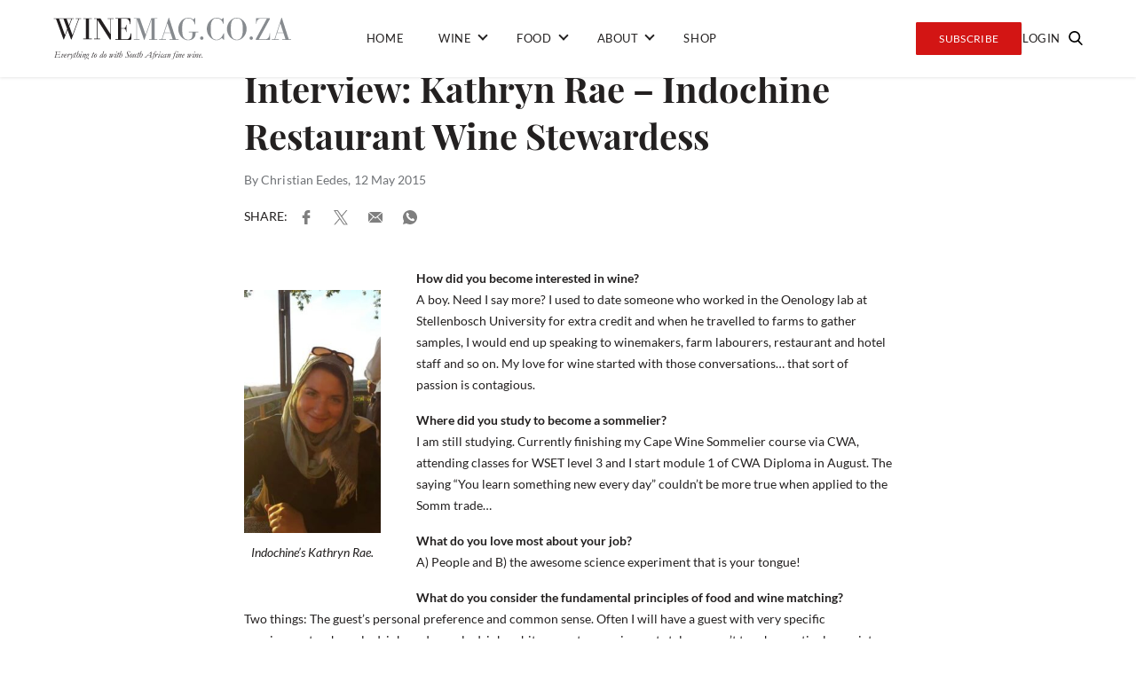

--- FILE ---
content_type: text/html; charset=UTF-8
request_url: https://winemag.co.za/wine/opinion/interview-kathryn-rae-indochine-restaurant-wine-stewardess/
body_size: 26724
content:
<!doctype html>
<html lang="en-US">

<head><meta charset="UTF-8"><script>if(navigator.userAgent.match(/MSIE|Internet Explorer/i)||navigator.userAgent.match(/Trident\/7\..*?rv:11/i)){var href=document.location.href;if(!href.match(/[?&]nowprocket/)){if(href.indexOf("?")==-1){if(href.indexOf("#")==-1){document.location.href=href+"?nowprocket=1"}else{document.location.href=href.replace("#","?nowprocket=1#")}}else{if(href.indexOf("#")==-1){document.location.href=href+"&nowprocket=1"}else{document.location.href=href.replace("#","&nowprocket=1#")}}}}</script><script>(()=>{class RocketLazyLoadScripts{constructor(){this.v="2.0.3",this.userEvents=["keydown","keyup","mousedown","mouseup","mousemove","mouseover","mouseenter","mouseout","mouseleave","touchmove","touchstart","touchend","touchcancel","wheel","click","dblclick","input","visibilitychange"],this.attributeEvents=["onblur","onclick","oncontextmenu","ondblclick","onfocus","onmousedown","onmouseenter","onmouseleave","onmousemove","onmouseout","onmouseover","onmouseup","onmousewheel","onscroll","onsubmit"]}async t(){this.i(),this.o(),/iP(ad|hone)/.test(navigator.userAgent)&&this.h(),this.u(),this.l(this),this.m(),this.k(this),this.p(this),this._(),await Promise.all([this.R(),this.L()]),this.lastBreath=Date.now(),this.S(this),this.P(),this.D(),this.O(),this.M(),await this.C(this.delayedScripts.normal),await this.C(this.delayedScripts.defer),await this.C(this.delayedScripts.async),this.F("domReady"),await this.T(),await this.j(),await this.I(),this.F("windowLoad"),await this.A(),window.dispatchEvent(new Event("rocket-allScriptsLoaded")),this.everythingLoaded=!0,this.lastTouchEnd&&await new Promise((t=>setTimeout(t,500-Date.now()+this.lastTouchEnd))),this.H(),this.F("all"),this.U(),this.W()}i(){this.CSPIssue=sessionStorage.getItem("rocketCSPIssue"),document.addEventListener("securitypolicyviolation",(t=>{this.CSPIssue||"script-src-elem"!==t.violatedDirective||"data"!==t.blockedURI||(this.CSPIssue=!0,sessionStorage.setItem("rocketCSPIssue",!0))}),{isRocket:!0})}o(){window.addEventListener("pageshow",(t=>{this.persisted=t.persisted,this.realWindowLoadedFired=!0}),{isRocket:!0}),window.addEventListener("pagehide",(()=>{this.onFirstUserAction=null}),{isRocket:!0})}h(){let t;function e(e){t=e}window.addEventListener("touchstart",e,{isRocket:!0}),window.addEventListener("touchend",(function i(o){Math.abs(o.changedTouches[0].pageX-t.changedTouches[0].pageX)<10&&Math.abs(o.changedTouches[0].pageY-t.changedTouches[0].pageY)<10&&o.timeStamp-t.timeStamp<200&&(o.target.dispatchEvent(new PointerEvent("click",{target:o.target,bubbles:!0,cancelable:!0,detail:1})),event.preventDefault(),window.removeEventListener("touchstart",e,{isRocket:!0}),window.removeEventListener("touchend",i,{isRocket:!0}))}),{isRocket:!0})}q(t){this.userActionTriggered||("mousemove"!==t.type||this.firstMousemoveIgnored?"keyup"===t.type||"mouseover"===t.type||"mouseout"===t.type||(this.userActionTriggered=!0,this.onFirstUserAction&&this.onFirstUserAction()):this.firstMousemoveIgnored=!0),"click"===t.type&&t.preventDefault(),this.savedUserEvents.length>0&&(t.stopPropagation(),t.stopImmediatePropagation()),"touchstart"===this.lastEvent&&"touchend"===t.type&&(this.lastTouchEnd=Date.now()),"click"===t.type&&(this.lastTouchEnd=0),this.lastEvent=t.type,this.savedUserEvents.push(t)}u(){this.savedUserEvents=[],this.userEventHandler=this.q.bind(this),this.userEvents.forEach((t=>window.addEventListener(t,this.userEventHandler,{passive:!1,isRocket:!0})))}U(){this.userEvents.forEach((t=>window.removeEventListener(t,this.userEventHandler,{passive:!1,isRocket:!0}))),this.savedUserEvents.forEach((t=>{t.target.dispatchEvent(new window[t.constructor.name](t.type,t))}))}m(){this.eventsMutationObserver=new MutationObserver((t=>{const e="return false";for(const i of t){if("attributes"===i.type){const t=i.target.getAttribute(i.attributeName);t&&t!==e&&(i.target.setAttribute("data-rocket-"+i.attributeName,t),i.target["rocket"+i.attributeName]=new Function("event",t),i.target.setAttribute(i.attributeName,e))}"childList"===i.type&&i.addedNodes.forEach((t=>{if(t.nodeType===Node.ELEMENT_NODE)for(const i of t.attributes)this.attributeEvents.includes(i.name)&&i.value&&""!==i.value&&(t.setAttribute("data-rocket-"+i.name,i.value),t["rocket"+i.name]=new Function("event",i.value),t.setAttribute(i.name,e))}))}})),this.eventsMutationObserver.observe(document,{subtree:!0,childList:!0,attributeFilter:this.attributeEvents})}H(){this.eventsMutationObserver.disconnect(),this.attributeEvents.forEach((t=>{document.querySelectorAll("[data-rocket-"+t+"]").forEach((e=>{e.setAttribute(t,e.getAttribute("data-rocket-"+t)),e.removeAttribute("data-rocket-"+t)}))}))}k(t){Object.defineProperty(HTMLElement.prototype,"onclick",{get(){return this.rocketonclick||null},set(e){this.rocketonclick=e,this.setAttribute(t.everythingLoaded?"onclick":"data-rocket-onclick","this.rocketonclick(event)")}})}S(t){function e(e,i){let o=e[i];e[i]=null,Object.defineProperty(e,i,{get:()=>o,set(s){t.everythingLoaded?o=s:e["rocket"+i]=o=s}})}e(document,"onreadystatechange"),e(window,"onload"),e(window,"onpageshow");try{Object.defineProperty(document,"readyState",{get:()=>t.rocketReadyState,set(e){t.rocketReadyState=e},configurable:!0}),document.readyState="loading"}catch(t){console.log("WPRocket DJE readyState conflict, bypassing")}}l(t){this.originalAddEventListener=EventTarget.prototype.addEventListener,this.originalRemoveEventListener=EventTarget.prototype.removeEventListener,this.savedEventListeners=[],EventTarget.prototype.addEventListener=function(e,i,o){o&&o.isRocket||!t.B(e,this)&&!t.userEvents.includes(e)||t.B(e,this)&&!t.userActionTriggered||e.startsWith("rocket-")||t.everythingLoaded?t.originalAddEventListener.call(this,e,i,o):t.savedEventListeners.push({target:this,remove:!1,type:e,func:i,options:o})},EventTarget.prototype.removeEventListener=function(e,i,o){o&&o.isRocket||!t.B(e,this)&&!t.userEvents.includes(e)||t.B(e,this)&&!t.userActionTriggered||e.startsWith("rocket-")||t.everythingLoaded?t.originalRemoveEventListener.call(this,e,i,o):t.savedEventListeners.push({target:this,remove:!0,type:e,func:i,options:o})}}F(t){"all"===t&&(EventTarget.prototype.addEventListener=this.originalAddEventListener,EventTarget.prototype.removeEventListener=this.originalRemoveEventListener),this.savedEventListeners=this.savedEventListeners.filter((e=>{let i=e.type,o=e.target||window;return"domReady"===t&&"DOMContentLoaded"!==i&&"readystatechange"!==i||("windowLoad"===t&&"load"!==i&&"readystatechange"!==i&&"pageshow"!==i||(this.B(i,o)&&(i="rocket-"+i),e.remove?o.removeEventListener(i,e.func,e.options):o.addEventListener(i,e.func,e.options),!1))}))}p(t){let e;function i(e){return t.everythingLoaded?e:e.split(" ").map((t=>"load"===t||t.startsWith("load.")?"rocket-jquery-load":t)).join(" ")}function o(o){function s(e){const s=o.fn[e];o.fn[e]=o.fn.init.prototype[e]=function(){return this[0]===window&&t.userActionTriggered&&("string"==typeof arguments[0]||arguments[0]instanceof String?arguments[0]=i(arguments[0]):"object"==typeof arguments[0]&&Object.keys(arguments[0]).forEach((t=>{const e=arguments[0][t];delete arguments[0][t],arguments[0][i(t)]=e}))),s.apply(this,arguments),this}}if(o&&o.fn&&!t.allJQueries.includes(o)){const e={DOMContentLoaded:[],"rocket-DOMContentLoaded":[]};for(const t in e)document.addEventListener(t,(()=>{e[t].forEach((t=>t()))}),{isRocket:!0});o.fn.ready=o.fn.init.prototype.ready=function(i){function s(){parseInt(o.fn.jquery)>2?setTimeout((()=>i.bind(document)(o))):i.bind(document)(o)}return t.realDomReadyFired?!t.userActionTriggered||t.fauxDomReadyFired?s():e["rocket-DOMContentLoaded"].push(s):e.DOMContentLoaded.push(s),o([])},s("on"),s("one"),s("off"),t.allJQueries.push(o)}e=o}t.allJQueries=[],o(window.jQuery),Object.defineProperty(window,"jQuery",{get:()=>e,set(t){o(t)}})}P(){const t=new Map;document.write=document.writeln=function(e){const i=document.currentScript,o=document.createRange(),s=i.parentElement;let n=t.get(i);void 0===n&&(n=i.nextSibling,t.set(i,n));const c=document.createDocumentFragment();o.setStart(c,0),c.appendChild(o.createContextualFragment(e)),s.insertBefore(c,n)}}async R(){return new Promise((t=>{this.userActionTriggered?t():this.onFirstUserAction=t}))}async L(){return new Promise((t=>{document.addEventListener("DOMContentLoaded",(()=>{this.realDomReadyFired=!0,t()}),{isRocket:!0})}))}async I(){return this.realWindowLoadedFired?Promise.resolve():new Promise((t=>{window.addEventListener("load",t,{isRocket:!0})}))}M(){this.pendingScripts=[];this.scriptsMutationObserver=new MutationObserver((t=>{for(const e of t)e.addedNodes.forEach((t=>{"SCRIPT"!==t.tagName||t.noModule||t.isWPRocket||this.pendingScripts.push({script:t,promise:new Promise((e=>{const i=()=>{const i=this.pendingScripts.findIndex((e=>e.script===t));i>=0&&this.pendingScripts.splice(i,1),e()};t.addEventListener("load",i,{isRocket:!0}),t.addEventListener("error",i,{isRocket:!0}),setTimeout(i,1e3)}))})}))})),this.scriptsMutationObserver.observe(document,{childList:!0,subtree:!0})}async j(){await this.J(),this.pendingScripts.length?(await this.pendingScripts[0].promise,await this.j()):this.scriptsMutationObserver.disconnect()}D(){this.delayedScripts={normal:[],async:[],defer:[]},document.querySelectorAll("script[type$=rocketlazyloadscript]").forEach((t=>{t.hasAttribute("data-rocket-src")?t.hasAttribute("async")&&!1!==t.async?this.delayedScripts.async.push(t):t.hasAttribute("defer")&&!1!==t.defer||"module"===t.getAttribute("data-rocket-type")?this.delayedScripts.defer.push(t):this.delayedScripts.normal.push(t):this.delayedScripts.normal.push(t)}))}async _(){await this.L();let t=[];document.querySelectorAll("script[type$=rocketlazyloadscript][data-rocket-src]").forEach((e=>{let i=e.getAttribute("data-rocket-src");if(i&&!i.startsWith("data:")){i.startsWith("//")&&(i=location.protocol+i);try{const o=new URL(i).origin;o!==location.origin&&t.push({src:o,crossOrigin:e.crossOrigin||"module"===e.getAttribute("data-rocket-type")})}catch(t){}}})),t=[...new Map(t.map((t=>[JSON.stringify(t),t]))).values()],this.N(t,"preconnect")}async $(t){if(await this.G(),!0!==t.noModule||!("noModule"in HTMLScriptElement.prototype))return new Promise((e=>{let i;function o(){(i||t).setAttribute("data-rocket-status","executed"),e()}try{if(navigator.userAgent.includes("Firefox/")||""===navigator.vendor||this.CSPIssue)i=document.createElement("script"),[...t.attributes].forEach((t=>{let e=t.nodeName;"type"!==e&&("data-rocket-type"===e&&(e="type"),"data-rocket-src"===e&&(e="src"),i.setAttribute(e,t.nodeValue))})),t.text&&(i.text=t.text),t.nonce&&(i.nonce=t.nonce),i.hasAttribute("src")?(i.addEventListener("load",o,{isRocket:!0}),i.addEventListener("error",(()=>{i.setAttribute("data-rocket-status","failed-network"),e()}),{isRocket:!0}),setTimeout((()=>{i.isConnected||e()}),1)):(i.text=t.text,o()),i.isWPRocket=!0,t.parentNode.replaceChild(i,t);else{const i=t.getAttribute("data-rocket-type"),s=t.getAttribute("data-rocket-src");i?(t.type=i,t.removeAttribute("data-rocket-type")):t.removeAttribute("type"),t.addEventListener("load",o,{isRocket:!0}),t.addEventListener("error",(i=>{this.CSPIssue&&i.target.src.startsWith("data:")?(console.log("WPRocket: CSP fallback activated"),t.removeAttribute("src"),this.$(t).then(e)):(t.setAttribute("data-rocket-status","failed-network"),e())}),{isRocket:!0}),s?(t.fetchPriority="high",t.removeAttribute("data-rocket-src"),t.src=s):t.src="data:text/javascript;base64,"+window.btoa(unescape(encodeURIComponent(t.text)))}}catch(i){t.setAttribute("data-rocket-status","failed-transform"),e()}}));t.setAttribute("data-rocket-status","skipped")}async C(t){const e=t.shift();return e?(e.isConnected&&await this.$(e),this.C(t)):Promise.resolve()}O(){this.N([...this.delayedScripts.normal,...this.delayedScripts.defer,...this.delayedScripts.async],"preload")}N(t,e){this.trash=this.trash||[];let i=!0;var o=document.createDocumentFragment();t.forEach((t=>{const s=t.getAttribute&&t.getAttribute("data-rocket-src")||t.src;if(s&&!s.startsWith("data:")){const n=document.createElement("link");n.href=s,n.rel=e,"preconnect"!==e&&(n.as="script",n.fetchPriority=i?"high":"low"),t.getAttribute&&"module"===t.getAttribute("data-rocket-type")&&(n.crossOrigin=!0),t.crossOrigin&&(n.crossOrigin=t.crossOrigin),t.integrity&&(n.integrity=t.integrity),t.nonce&&(n.nonce=t.nonce),o.appendChild(n),this.trash.push(n),i=!1}})),document.head.appendChild(o)}W(){this.trash.forEach((t=>t.remove()))}async T(){try{document.readyState="interactive"}catch(t){}this.fauxDomReadyFired=!0;try{await this.G(),document.dispatchEvent(new Event("rocket-readystatechange")),await this.G(),document.rocketonreadystatechange&&document.rocketonreadystatechange(),await this.G(),document.dispatchEvent(new Event("rocket-DOMContentLoaded")),await this.G(),window.dispatchEvent(new Event("rocket-DOMContentLoaded"))}catch(t){console.error(t)}}async A(){try{document.readyState="complete"}catch(t){}try{await this.G(),document.dispatchEvent(new Event("rocket-readystatechange")),await this.G(),document.rocketonreadystatechange&&document.rocketonreadystatechange(),await this.G(),window.dispatchEvent(new Event("rocket-load")),await this.G(),window.rocketonload&&window.rocketonload(),await this.G(),this.allJQueries.forEach((t=>t(window).trigger("rocket-jquery-load"))),await this.G();const t=new Event("rocket-pageshow");t.persisted=this.persisted,window.dispatchEvent(t),await this.G(),window.rocketonpageshow&&window.rocketonpageshow({persisted:this.persisted})}catch(t){console.error(t)}}async G(){Date.now()-this.lastBreath>45&&(await this.J(),this.lastBreath=Date.now())}async J(){return document.hidden?new Promise((t=>setTimeout(t))):new Promise((t=>requestAnimationFrame(t)))}B(t,e){return e===document&&"readystatechange"===t||(e===document&&"DOMContentLoaded"===t||(e===window&&"DOMContentLoaded"===t||(e===window&&"load"===t||e===window&&"pageshow"===t)))}static run(){(new RocketLazyLoadScripts).t()}}RocketLazyLoadScripts.run()})();</script>
    
    <meta http-equiv="X-UA-Compatible" content="IE=edge">
<script type="text/javascript">
/* <![CDATA[ */
var gform;gform||(document.addEventListener("gform_main_scripts_loaded",function(){gform.scriptsLoaded=!0}),document.addEventListener("gform/theme/scripts_loaded",function(){gform.themeScriptsLoaded=!0}),window.addEventListener("DOMContentLoaded",function(){gform.domLoaded=!0}),gform={domLoaded:!1,scriptsLoaded:!1,themeScriptsLoaded:!1,isFormEditor:()=>"function"==typeof InitializeEditor,callIfLoaded:function(o){return!(!gform.domLoaded||!gform.scriptsLoaded||!gform.themeScriptsLoaded&&!gform.isFormEditor()||(gform.isFormEditor()&&console.warn("The use of gform.initializeOnLoaded() is deprecated in the form editor context and will be removed in Gravity Forms 3.1."),o(),0))},initializeOnLoaded:function(o){gform.callIfLoaded(o)||(document.addEventListener("gform_main_scripts_loaded",()=>{gform.scriptsLoaded=!0,gform.callIfLoaded(o)}),document.addEventListener("gform/theme/scripts_loaded",()=>{gform.themeScriptsLoaded=!0,gform.callIfLoaded(o)}),window.addEventListener("DOMContentLoaded",()=>{gform.domLoaded=!0,gform.callIfLoaded(o)}))},hooks:{action:{},filter:{}},addAction:function(o,r,e,t){gform.addHook("action",o,r,e,t)},addFilter:function(o,r,e,t){gform.addHook("filter",o,r,e,t)},doAction:function(o){gform.doHook("action",o,arguments)},applyFilters:function(o){return gform.doHook("filter",o,arguments)},removeAction:function(o,r){gform.removeHook("action",o,r)},removeFilter:function(o,r,e){gform.removeHook("filter",o,r,e)},addHook:function(o,r,e,t,n){null==gform.hooks[o][r]&&(gform.hooks[o][r]=[]);var d=gform.hooks[o][r];null==n&&(n=r+"_"+d.length),gform.hooks[o][r].push({tag:n,callable:e,priority:t=null==t?10:t})},doHook:function(r,o,e){var t;if(e=Array.prototype.slice.call(e,1),null!=gform.hooks[r][o]&&((o=gform.hooks[r][o]).sort(function(o,r){return o.priority-r.priority}),o.forEach(function(o){"function"!=typeof(t=o.callable)&&(t=window[t]),"action"==r?t.apply(null,e):e[0]=t.apply(null,e)})),"filter"==r)return e[0]},removeHook:function(o,r,t,n){var e;null!=gform.hooks[o][r]&&(e=(e=gform.hooks[o][r]).filter(function(o,r,e){return!!(null!=n&&n!=o.tag||null!=t&&t!=o.priority)}),gform.hooks[o][r]=e)}});
/* ]]> */
</script>

    <meta name="viewport" content="width=device-width, initial-scale=1">
    <title>Interview: Kathryn Rae - Indochine Restaurant Wine Stewardess</title>

    <!-- Google Tag Manager -->
    <script type="rocketlazyloadscript">(function(w,d,s,l,i){w[l]=w[l]||[];w[l].push({'gtm.start':
                new Date().getTime(),event:'gtm.js'});var f=d.getElementsByTagName(s)[0],
            j=d.createElement(s),dl=l!='dataLayer'?'&l='+l:'';j.async=true;j.src=
            'https://www.googletagmanager.com/gtm.js?id='+i+dl;f.parentNode.insertBefore(j,f);
        })(window,document,'script','dataLayer','GTM-WCW3RPC');</script>
    <!-- End Google Tag Manager -->

    <script type="rocketlazyloadscript" async data-rocket-src="https://pagead2.googlesyndication.com/pagead/js/adsbygoogle.js"></script>

    <script type="rocketlazyloadscript">
        (adsbygoogle = window.adsbygoogle || []).push({

            google_ad_client: "ca-pub-3054740307498399",

            enable_page_level_ads: true

        });
    </script>

<!--    <script type="rocketlazyloadscript" data-rocket-src="https://findwines3a.s3.amazonaws.com/js/price-widget-v1-bundle.js"></script>-->
<!--    <script type="rocketlazyloadscript">-->
<!--        var findwinePartnerId = 'winemag';-->
<!--        document.addEventListener('DOMContentLoaded', function () {-->
<!--            FindWine.init(findwinePartnerId);-->
<!--        }, false);-->
<!--    </script>-->

    <meta name='robots' content='index, follow, max-image-preview:large, max-snippet:-1, max-video-preview:-1' />

	<!-- This site is optimized with the Yoast SEO plugin v26.7 - https://yoast.com/wordpress/plugins/seo/ -->
	<meta name="description" content="How did you become interested in wine? A boy. Need I say more? I used to date someone who worked in the Oenology lab at Stellenbosch University for extra" />
	<link rel="canonical" href="https://winemag.co.za/wine/opinion/interview-kathryn-rae-indochine-restaurant-wine-stewardess/" />
	<meta property="og:locale" content="en_US" />
	<meta property="og:type" content="article" />
	<meta property="og:title" content="Interview: Kathryn Rae - Indochine Restaurant Wine Stewardess" />
	<meta property="og:description" content="How did you become interested in wine? A boy. Need I say more? I used to date someone who worked in the Oenology lab at Stellenbosch University for extra" />
	<meta property="og:url" content="https://winemag.co.za/wine/opinion/interview-kathryn-rae-indochine-restaurant-wine-stewardess/" />
	<meta property="og:site_name" content="winemag" />
	<meta property="article:publisher" content="https://www.facebook.com/WinemagSA" />
	<meta property="article:published_time" content="2015-05-12T04:57:03+00:00" />
	<meta property="article:modified_time" content="2024-04-15T12:21:45+00:00" />
	<meta property="og:image" content="https://winemag.co.za/wp-content/uploads/2015/05/Kathryn-Rae.jpg" />
	<meta property="og:image:width" content="405" />
	<meta property="og:image:height" content="720" />
	<meta property="og:image:type" content="image/jpeg" />
	<meta name="author" content="Christian Eedes" />
	<meta name="twitter:card" content="summary_large_image" />
	<meta name="twitter:creator" content="@Winemag" />
	<meta name="twitter:site" content="@Winemag" />
	<meta name="twitter:label1" content="Written by" />
	<meta name="twitter:data1" content="Christian Eedes" />
	<meta name="twitter:label2" content="Est. reading time" />
	<meta name="twitter:data2" content="3 minutes" />
	<script type="application/ld+json" class="yoast-schema-graph">{"@context":"https://schema.org","@graph":[{"@type":"Article","@id":"https://winemag.co.za/wine/opinion/interview-kathryn-rae-indochine-restaurant-wine-stewardess/#article","isPartOf":{"@id":"https://winemag.co.za/wine/opinion/interview-kathryn-rae-indochine-restaurant-wine-stewardess/"},"author":{"name":"Christian Eedes","@id":"https://winemag.co.za/#/schema/person/32bc2394b77fa04ef847fa6a03f66038"},"headline":"Interview: Kathryn Rae &#8211; Indochine Restaurant Wine Stewardess","datePublished":"2015-05-12T04:57:03+00:00","dateModified":"2024-04-15T12:21:45+00:00","mainEntityOfPage":{"@id":"https://winemag.co.za/wine/opinion/interview-kathryn-rae-indochine-restaurant-wine-stewardess/"},"wordCount":636,"commentCount":0,"publisher":{"@id":"https://winemag.co.za/#organization"},"image":{"@id":"https://winemag.co.za/wine/opinion/interview-kathryn-rae-indochine-restaurant-wine-stewardess/#primaryimage"},"thumbnailUrl":"https://winemag.co.za/wp-content/uploads/2015/05/Kathryn-Rae.jpg","keywords":["Delaire Graff","Indochine","Kathryn Rae"],"articleSection":["Opinion &amp; Analysis"],"inLanguage":"en-US","potentialAction":[{"@type":"CommentAction","name":"Comment","target":["https://winemag.co.za/wine/opinion/interview-kathryn-rae-indochine-restaurant-wine-stewardess/#respond"]}]},{"@type":"WebPage","@id":"https://winemag.co.za/wine/opinion/interview-kathryn-rae-indochine-restaurant-wine-stewardess/","url":"https://winemag.co.za/wine/opinion/interview-kathryn-rae-indochine-restaurant-wine-stewardess/","name":"Interview: Kathryn Rae - Indochine Restaurant Wine Stewardess","isPartOf":{"@id":"https://winemag.co.za/#website"},"primaryImageOfPage":{"@id":"https://winemag.co.za/wine/opinion/interview-kathryn-rae-indochine-restaurant-wine-stewardess/#primaryimage"},"image":{"@id":"https://winemag.co.za/wine/opinion/interview-kathryn-rae-indochine-restaurant-wine-stewardess/#primaryimage"},"thumbnailUrl":"https://winemag.co.za/wp-content/uploads/2015/05/Kathryn-Rae.jpg","datePublished":"2015-05-12T04:57:03+00:00","dateModified":"2024-04-15T12:21:45+00:00","description":"How did you become interested in wine? A boy. Need I say more? I used to date someone who worked in the Oenology lab at Stellenbosch University for extra","breadcrumb":{"@id":"https://winemag.co.za/wine/opinion/interview-kathryn-rae-indochine-restaurant-wine-stewardess/#breadcrumb"},"inLanguage":"en-US","potentialAction":[{"@type":"ReadAction","target":["https://winemag.co.za/wine/opinion/interview-kathryn-rae-indochine-restaurant-wine-stewardess/"]}]},{"@type":"ImageObject","inLanguage":"en-US","@id":"https://winemag.co.za/wine/opinion/interview-kathryn-rae-indochine-restaurant-wine-stewardess/#primaryimage","url":"https://winemag.co.za/wp-content/uploads/2015/05/Kathryn-Rae.jpg","contentUrl":"https://winemag.co.za/wp-content/uploads/2015/05/Kathryn-Rae.jpg","width":405,"height":720,"caption":"Kathryn Rae"},{"@type":"BreadcrumbList","@id":"https://winemag.co.za/wine/opinion/interview-kathryn-rae-indochine-restaurant-wine-stewardess/#breadcrumb","itemListElement":[{"@type":"ListItem","position":1,"name":"Home","item":"https://winemag.co.za/"},{"@type":"ListItem","position":2,"name":"Interview: Kathryn Rae &#8211; Indochine Restaurant Wine Stewardess"}]},{"@type":"WebSite","@id":"https://winemag.co.za/#website","url":"https://winemag.co.za/","name":"Winemag","description":"Everything to do with South African fine wine.","publisher":{"@id":"https://winemag.co.za/#organization"},"alternateName":"Wine Review","potentialAction":[{"@type":"SearchAction","target":{"@type":"EntryPoint","urlTemplate":"https://winemag.co.za/?s={search_term_string}"},"query-input":{"@type":"PropertyValueSpecification","valueRequired":true,"valueName":"search_term_string"}}],"inLanguage":"en-US"},{"@type":"Organization","@id":"https://winemag.co.za/#organization","name":"Winemag","url":"https://winemag.co.za/","logo":{"@type":"ImageObject","inLanguage":"en-US","@id":"https://winemag.co.za/#/schema/logo/image/","url":"https://winemag.co.za/wp-content/uploads/2019/06/WM_Updated_Logo_Tagline_Dark-e1560943517480.png","contentUrl":"https://winemag.co.za/wp-content/uploads/2019/06/WM_Updated_Logo_Tagline_Dark-e1560943517480.png","width":400,"height":70,"caption":"Winemag"},"image":{"@id":"https://winemag.co.za/#/schema/logo/image/"},"sameAs":["https://www.facebook.com/WinemagSA","https://x.com/Winemag","http://@winemag.co.za"]},{"@type":"Person","@id":"https://winemag.co.za/#/schema/person/32bc2394b77fa04ef847fa6a03f66038","name":"Christian Eedes"}]}</script>
	<!-- / Yoast SEO plugin. -->



<link rel="alternate" type="application/rss+xml" title="winemag &raquo; Interview: Kathryn Rae &#8211; Indochine Restaurant Wine Stewardess Comments Feed" href="https://winemag.co.za/wine/opinion/interview-kathryn-rae-indochine-restaurant-wine-stewardess/feed/" />
<link rel="alternate" title="oEmbed (JSON)" type="application/json+oembed" href="https://winemag.co.za/wp-json/oembed/1.0/embed?url=https%3A%2F%2Fwinemag.co.za%2Fwine%2Fopinion%2Finterview-kathryn-rae-indochine-restaurant-wine-stewardess%2F" />
<link rel="alternate" title="oEmbed (XML)" type="text/xml+oembed" href="https://winemag.co.za/wp-json/oembed/1.0/embed?url=https%3A%2F%2Fwinemag.co.za%2Fwine%2Fopinion%2Finterview-kathryn-rae-indochine-restaurant-wine-stewardess%2F&#038;format=xml" />
<style id='wp-img-auto-sizes-contain-inline-css' type='text/css'>
img:is([sizes=auto i],[sizes^="auto," i]){contain-intrinsic-size:3000px 1500px}
/*# sourceURL=wp-img-auto-sizes-contain-inline-css */
</style>
<link data-minify="1" rel='stylesheet' id='wc-blocks-integration-css' href='https://winemag.co.za/wp-content/cache/min/1/wp-content/plugins/woocommerce-subscriptions/build/index.css?ver=1768891421' type='text/css' media='all' />
<style id='wp-emoji-styles-inline-css' type='text/css'>

	img.wp-smiley, img.emoji {
		display: inline !important;
		border: none !important;
		box-shadow: none !important;
		height: 1em !important;
		width: 1em !important;
		margin: 0 0.07em !important;
		vertical-align: -0.1em !important;
		background: none !important;
		padding: 0 !important;
	}
/*# sourceURL=wp-emoji-styles-inline-css */
</style>
<style id='wp-block-library-inline-css' type='text/css'>
:root{--wp-block-synced-color:#7a00df;--wp-block-synced-color--rgb:122,0,223;--wp-bound-block-color:var(--wp-block-synced-color);--wp-editor-canvas-background:#ddd;--wp-admin-theme-color:#007cba;--wp-admin-theme-color--rgb:0,124,186;--wp-admin-theme-color-darker-10:#006ba1;--wp-admin-theme-color-darker-10--rgb:0,107,160.5;--wp-admin-theme-color-darker-20:#005a87;--wp-admin-theme-color-darker-20--rgb:0,90,135;--wp-admin-border-width-focus:2px}@media (min-resolution:192dpi){:root{--wp-admin-border-width-focus:1.5px}}.wp-element-button{cursor:pointer}:root .has-very-light-gray-background-color{background-color:#eee}:root .has-very-dark-gray-background-color{background-color:#313131}:root .has-very-light-gray-color{color:#eee}:root .has-very-dark-gray-color{color:#313131}:root .has-vivid-green-cyan-to-vivid-cyan-blue-gradient-background{background:linear-gradient(135deg,#00d084,#0693e3)}:root .has-purple-crush-gradient-background{background:linear-gradient(135deg,#34e2e4,#4721fb 50%,#ab1dfe)}:root .has-hazy-dawn-gradient-background{background:linear-gradient(135deg,#faaca8,#dad0ec)}:root .has-subdued-olive-gradient-background{background:linear-gradient(135deg,#fafae1,#67a671)}:root .has-atomic-cream-gradient-background{background:linear-gradient(135deg,#fdd79a,#004a59)}:root .has-nightshade-gradient-background{background:linear-gradient(135deg,#330968,#31cdcf)}:root .has-midnight-gradient-background{background:linear-gradient(135deg,#020381,#2874fc)}:root{--wp--preset--font-size--normal:16px;--wp--preset--font-size--huge:42px}.has-regular-font-size{font-size:1em}.has-larger-font-size{font-size:2.625em}.has-normal-font-size{font-size:var(--wp--preset--font-size--normal)}.has-huge-font-size{font-size:var(--wp--preset--font-size--huge)}.has-text-align-center{text-align:center}.has-text-align-left{text-align:left}.has-text-align-right{text-align:right}.has-fit-text{white-space:nowrap!important}#end-resizable-editor-section{display:none}.aligncenter{clear:both}.items-justified-left{justify-content:flex-start}.items-justified-center{justify-content:center}.items-justified-right{justify-content:flex-end}.items-justified-space-between{justify-content:space-between}.screen-reader-text{border:0;clip-path:inset(50%);height:1px;margin:-1px;overflow:hidden;padding:0;position:absolute;width:1px;word-wrap:normal!important}.screen-reader-text:focus{background-color:#ddd;clip-path:none;color:#444;display:block;font-size:1em;height:auto;left:5px;line-height:normal;padding:15px 23px 14px;text-decoration:none;top:5px;width:auto;z-index:100000}html :where(.has-border-color){border-style:solid}html :where([style*=border-top-color]){border-top-style:solid}html :where([style*=border-right-color]){border-right-style:solid}html :where([style*=border-bottom-color]){border-bottom-style:solid}html :where([style*=border-left-color]){border-left-style:solid}html :where([style*=border-width]){border-style:solid}html :where([style*=border-top-width]){border-top-style:solid}html :where([style*=border-right-width]){border-right-style:solid}html :where([style*=border-bottom-width]){border-bottom-style:solid}html :where([style*=border-left-width]){border-left-style:solid}html :where(img[class*=wp-image-]){height:auto;max-width:100%}:where(figure){margin:0 0 1em}html :where(.is-position-sticky){--wp-admin--admin-bar--position-offset:var(--wp-admin--admin-bar--height,0px)}@media screen and (max-width:600px){html :where(.is-position-sticky){--wp-admin--admin-bar--position-offset:0px}}

/*# sourceURL=wp-block-library-inline-css */
</style><link data-minify="1" rel='stylesheet' id='wc-blocks-style-css' href='https://winemag.co.za/wp-content/cache/min/1/wp-content/plugins/woocommerce/assets/client/blocks/wc-blocks.css?ver=1768891421' type='text/css' media='all' />
<style id='global-styles-inline-css' type='text/css'>
:root{--wp--preset--aspect-ratio--square: 1;--wp--preset--aspect-ratio--4-3: 4/3;--wp--preset--aspect-ratio--3-4: 3/4;--wp--preset--aspect-ratio--3-2: 3/2;--wp--preset--aspect-ratio--2-3: 2/3;--wp--preset--aspect-ratio--16-9: 16/9;--wp--preset--aspect-ratio--9-16: 9/16;--wp--preset--color--black: #000000;--wp--preset--color--cyan-bluish-gray: #abb8c3;--wp--preset--color--white: #ffffff;--wp--preset--color--pale-pink: #f78da7;--wp--preset--color--vivid-red: #cf2e2e;--wp--preset--color--luminous-vivid-orange: #ff6900;--wp--preset--color--luminous-vivid-amber: #fcb900;--wp--preset--color--light-green-cyan: #7bdcb5;--wp--preset--color--vivid-green-cyan: #00d084;--wp--preset--color--pale-cyan-blue: #8ed1fc;--wp--preset--color--vivid-cyan-blue: #0693e3;--wp--preset--color--vivid-purple: #9b51e0;--wp--preset--gradient--vivid-cyan-blue-to-vivid-purple: linear-gradient(135deg,rgb(6,147,227) 0%,rgb(155,81,224) 100%);--wp--preset--gradient--light-green-cyan-to-vivid-green-cyan: linear-gradient(135deg,rgb(122,220,180) 0%,rgb(0,208,130) 100%);--wp--preset--gradient--luminous-vivid-amber-to-luminous-vivid-orange: linear-gradient(135deg,rgb(252,185,0) 0%,rgb(255,105,0) 100%);--wp--preset--gradient--luminous-vivid-orange-to-vivid-red: linear-gradient(135deg,rgb(255,105,0) 0%,rgb(207,46,46) 100%);--wp--preset--gradient--very-light-gray-to-cyan-bluish-gray: linear-gradient(135deg,rgb(238,238,238) 0%,rgb(169,184,195) 100%);--wp--preset--gradient--cool-to-warm-spectrum: linear-gradient(135deg,rgb(74,234,220) 0%,rgb(151,120,209) 20%,rgb(207,42,186) 40%,rgb(238,44,130) 60%,rgb(251,105,98) 80%,rgb(254,248,76) 100%);--wp--preset--gradient--blush-light-purple: linear-gradient(135deg,rgb(255,206,236) 0%,rgb(152,150,240) 100%);--wp--preset--gradient--blush-bordeaux: linear-gradient(135deg,rgb(254,205,165) 0%,rgb(254,45,45) 50%,rgb(107,0,62) 100%);--wp--preset--gradient--luminous-dusk: linear-gradient(135deg,rgb(255,203,112) 0%,rgb(199,81,192) 50%,rgb(65,88,208) 100%);--wp--preset--gradient--pale-ocean: linear-gradient(135deg,rgb(255,245,203) 0%,rgb(182,227,212) 50%,rgb(51,167,181) 100%);--wp--preset--gradient--electric-grass: linear-gradient(135deg,rgb(202,248,128) 0%,rgb(113,206,126) 100%);--wp--preset--gradient--midnight: linear-gradient(135deg,rgb(2,3,129) 0%,rgb(40,116,252) 100%);--wp--preset--font-size--small: 13px;--wp--preset--font-size--medium: 20px;--wp--preset--font-size--large: 36px;--wp--preset--font-size--x-large: 42px;--wp--preset--spacing--20: 0.44rem;--wp--preset--spacing--30: 0.67rem;--wp--preset--spacing--40: 1rem;--wp--preset--spacing--50: 1.5rem;--wp--preset--spacing--60: 2.25rem;--wp--preset--spacing--70: 3.38rem;--wp--preset--spacing--80: 5.06rem;--wp--preset--shadow--natural: 6px 6px 9px rgba(0, 0, 0, 0.2);--wp--preset--shadow--deep: 12px 12px 50px rgba(0, 0, 0, 0.4);--wp--preset--shadow--sharp: 6px 6px 0px rgba(0, 0, 0, 0.2);--wp--preset--shadow--outlined: 6px 6px 0px -3px rgb(255, 255, 255), 6px 6px rgb(0, 0, 0);--wp--preset--shadow--crisp: 6px 6px 0px rgb(0, 0, 0);}:where(.is-layout-flex){gap: 0.5em;}:where(.is-layout-grid){gap: 0.5em;}body .is-layout-flex{display: flex;}.is-layout-flex{flex-wrap: wrap;align-items: center;}.is-layout-flex > :is(*, div){margin: 0;}body .is-layout-grid{display: grid;}.is-layout-grid > :is(*, div){margin: 0;}:where(.wp-block-columns.is-layout-flex){gap: 2em;}:where(.wp-block-columns.is-layout-grid){gap: 2em;}:where(.wp-block-post-template.is-layout-flex){gap: 1.25em;}:where(.wp-block-post-template.is-layout-grid){gap: 1.25em;}.has-black-color{color: var(--wp--preset--color--black) !important;}.has-cyan-bluish-gray-color{color: var(--wp--preset--color--cyan-bluish-gray) !important;}.has-white-color{color: var(--wp--preset--color--white) !important;}.has-pale-pink-color{color: var(--wp--preset--color--pale-pink) !important;}.has-vivid-red-color{color: var(--wp--preset--color--vivid-red) !important;}.has-luminous-vivid-orange-color{color: var(--wp--preset--color--luminous-vivid-orange) !important;}.has-luminous-vivid-amber-color{color: var(--wp--preset--color--luminous-vivid-amber) !important;}.has-light-green-cyan-color{color: var(--wp--preset--color--light-green-cyan) !important;}.has-vivid-green-cyan-color{color: var(--wp--preset--color--vivid-green-cyan) !important;}.has-pale-cyan-blue-color{color: var(--wp--preset--color--pale-cyan-blue) !important;}.has-vivid-cyan-blue-color{color: var(--wp--preset--color--vivid-cyan-blue) !important;}.has-vivid-purple-color{color: var(--wp--preset--color--vivid-purple) !important;}.has-black-background-color{background-color: var(--wp--preset--color--black) !important;}.has-cyan-bluish-gray-background-color{background-color: var(--wp--preset--color--cyan-bluish-gray) !important;}.has-white-background-color{background-color: var(--wp--preset--color--white) !important;}.has-pale-pink-background-color{background-color: var(--wp--preset--color--pale-pink) !important;}.has-vivid-red-background-color{background-color: var(--wp--preset--color--vivid-red) !important;}.has-luminous-vivid-orange-background-color{background-color: var(--wp--preset--color--luminous-vivid-orange) !important;}.has-luminous-vivid-amber-background-color{background-color: var(--wp--preset--color--luminous-vivid-amber) !important;}.has-light-green-cyan-background-color{background-color: var(--wp--preset--color--light-green-cyan) !important;}.has-vivid-green-cyan-background-color{background-color: var(--wp--preset--color--vivid-green-cyan) !important;}.has-pale-cyan-blue-background-color{background-color: var(--wp--preset--color--pale-cyan-blue) !important;}.has-vivid-cyan-blue-background-color{background-color: var(--wp--preset--color--vivid-cyan-blue) !important;}.has-vivid-purple-background-color{background-color: var(--wp--preset--color--vivid-purple) !important;}.has-black-border-color{border-color: var(--wp--preset--color--black) !important;}.has-cyan-bluish-gray-border-color{border-color: var(--wp--preset--color--cyan-bluish-gray) !important;}.has-white-border-color{border-color: var(--wp--preset--color--white) !important;}.has-pale-pink-border-color{border-color: var(--wp--preset--color--pale-pink) !important;}.has-vivid-red-border-color{border-color: var(--wp--preset--color--vivid-red) !important;}.has-luminous-vivid-orange-border-color{border-color: var(--wp--preset--color--luminous-vivid-orange) !important;}.has-luminous-vivid-amber-border-color{border-color: var(--wp--preset--color--luminous-vivid-amber) !important;}.has-light-green-cyan-border-color{border-color: var(--wp--preset--color--light-green-cyan) !important;}.has-vivid-green-cyan-border-color{border-color: var(--wp--preset--color--vivid-green-cyan) !important;}.has-pale-cyan-blue-border-color{border-color: var(--wp--preset--color--pale-cyan-blue) !important;}.has-vivid-cyan-blue-border-color{border-color: var(--wp--preset--color--vivid-cyan-blue) !important;}.has-vivid-purple-border-color{border-color: var(--wp--preset--color--vivid-purple) !important;}.has-vivid-cyan-blue-to-vivid-purple-gradient-background{background: var(--wp--preset--gradient--vivid-cyan-blue-to-vivid-purple) !important;}.has-light-green-cyan-to-vivid-green-cyan-gradient-background{background: var(--wp--preset--gradient--light-green-cyan-to-vivid-green-cyan) !important;}.has-luminous-vivid-amber-to-luminous-vivid-orange-gradient-background{background: var(--wp--preset--gradient--luminous-vivid-amber-to-luminous-vivid-orange) !important;}.has-luminous-vivid-orange-to-vivid-red-gradient-background{background: var(--wp--preset--gradient--luminous-vivid-orange-to-vivid-red) !important;}.has-very-light-gray-to-cyan-bluish-gray-gradient-background{background: var(--wp--preset--gradient--very-light-gray-to-cyan-bluish-gray) !important;}.has-cool-to-warm-spectrum-gradient-background{background: var(--wp--preset--gradient--cool-to-warm-spectrum) !important;}.has-blush-light-purple-gradient-background{background: var(--wp--preset--gradient--blush-light-purple) !important;}.has-blush-bordeaux-gradient-background{background: var(--wp--preset--gradient--blush-bordeaux) !important;}.has-luminous-dusk-gradient-background{background: var(--wp--preset--gradient--luminous-dusk) !important;}.has-pale-ocean-gradient-background{background: var(--wp--preset--gradient--pale-ocean) !important;}.has-electric-grass-gradient-background{background: var(--wp--preset--gradient--electric-grass) !important;}.has-midnight-gradient-background{background: var(--wp--preset--gradient--midnight) !important;}.has-small-font-size{font-size: var(--wp--preset--font-size--small) !important;}.has-medium-font-size{font-size: var(--wp--preset--font-size--medium) !important;}.has-large-font-size{font-size: var(--wp--preset--font-size--large) !important;}.has-x-large-font-size{font-size: var(--wp--preset--font-size--x-large) !important;}
/*# sourceURL=global-styles-inline-css */
</style>

<style id='classic-theme-styles-inline-css' type='text/css'>
/*! This file is auto-generated */
.wp-block-button__link{color:#fff;background-color:#32373c;border-radius:9999px;box-shadow:none;text-decoration:none;padding:calc(.667em + 2px) calc(1.333em + 2px);font-size:1.125em}.wp-block-file__button{background:#32373c;color:#fff;text-decoration:none}
/*# sourceURL=/wp-includes/css/classic-themes.min.css */
</style>
<link rel='stylesheet' id='wp-components-css' href='https://winemag.co.za/wp-includes/css/dist/components/style.min.css?ver=6.9' type='text/css' media='all' />
<link rel='stylesheet' id='wp-preferences-css' href='https://winemag.co.za/wp-includes/css/dist/preferences/style.min.css?ver=6.9' type='text/css' media='all' />
<link rel='stylesheet' id='wp-block-editor-css' href='https://winemag.co.za/wp-includes/css/dist/block-editor/style.min.css?ver=6.9' type='text/css' media='all' />
<link data-minify="1" rel='stylesheet' id='popup-maker-block-library-style-css' href='https://winemag.co.za/wp-content/cache/min/1/wp-content/plugins/popup-maker/dist/packages/block-library-style.css?ver=1768891421' type='text/css' media='all' />
<link rel='stylesheet' id='better-recent-comments-css' href='https://winemag.co.za/wp-content/plugins/better-recent-comments/assets/css/better-recent-comments.min.css?ver=6.9' type='text/css' media='all' />
<link rel='stylesheet' id='theme-my-login-css' href='https://winemag.co.za/wp-content/plugins/theme-my-login/assets/styles/theme-my-login.min.css?ver=7.1.14' type='text/css' media='all' />
<link data-minify="1" rel='stylesheet' id='woocommerce-layout-css' href='https://winemag.co.za/wp-content/cache/min/1/wp-content/plugins/woocommerce/assets/css/woocommerce-layout.css?ver=1768891421' type='text/css' media='all' />
<link data-minify="1" rel='stylesheet' id='woocommerce-smallscreen-css' href='https://winemag.co.za/wp-content/cache/min/1/wp-content/plugins/woocommerce/assets/css/woocommerce-smallscreen.css?ver=1768891421' type='text/css' media='only screen and (max-width: 768px)' />
<link data-minify="1" rel='stylesheet' id='woocommerce-general-css' href='https://winemag.co.za/wp-content/cache/min/1/wp-content/plugins/woocommerce/assets/css/woocommerce.css?ver=1768891421' type='text/css' media='all' />
<style id='woocommerce-inline-inline-css' type='text/css'>
.woocommerce form .form-row .required { visibility: visible; }
/*# sourceURL=woocommerce-inline-inline-css */
</style>
<link data-minify="1" rel='stylesheet' id='woo_conditional_payments_css-css' href='https://winemag.co.za/wp-content/cache/min/1/wp-content/plugins/conditional-payments-for-woocommerce/frontend/css/woo-conditional-payments.css?ver=1768891421' type='text/css' media='all' />
<link rel='stylesheet' id='wc-memberships-frontend-css' href='https://winemag.co.za/wp-content/plugins/woocommerce-memberships/assets/css/frontend/wc-memberships-frontend.min.css?ver=1.27.5' type='text/css' media='all' />
<link rel='stylesheet' id='bootstrap-css' href='https://winemag.co.za/wp-content/themes/winemag-theme/css/bootstrap.min.css?ver=1.1.8' type='text/css' media='all' />
<link data-minify="1" rel='stylesheet' id='styles-css' href='https://winemag.co.za/wp-content/cache/min/1/wp-content/themes/winemag-theme/scss/main.css?ver=1768891421' type='text/css' media='all' />
<link data-minify="1" rel='stylesheet' id='popup-maker-site-css' href='https://winemag.co.za/wp-content/cache/min/1/wp-content/uploads/pum/pum-site-styles.css?ver=1768891421' type='text/css' media='all' />
<script type="rocketlazyloadscript" data-rocket-type="text/javascript" data-rocket-src="https://winemag.co.za/wp-content/plugins/wp-sentry-integration/public/wp-sentry-browser.min.js?ver=8.10.0" id="wp-sentry-browser-bundle-js" data-rocket-defer defer></script>
<script type="text/javascript" id="wp-sentry-browser-js-extra">
/* <![CDATA[ */
var wp_sentry = {"environment":"production","release":"v6.1.1","context":{"tags":{"wordpress":"6.9","language":"en-US"}},"dsn":"https://c34120055b024d7f91d4be1107e8db6e@o1420641.ingest.sentry.io/4504117229060096"};
//# sourceURL=wp-sentry-browser-js-extra
/* ]]> */
</script>
<script type="rocketlazyloadscript" data-rocket-type="text/javascript" data-rocket-src="https://winemag.co.za/wp-content/plugins/wp-sentry-integration/public/wp-sentry-init.js?ver=8.10.0" id="wp-sentry-browser-js" data-rocket-defer defer></script>
<script type="rocketlazyloadscript" data-rocket-type="text/javascript" data-rocket-src="https://winemag.co.za/wp-includes/js/jquery/jquery.min.js?ver=3.7.1" id="jquery-core-js" data-rocket-defer defer></script>
<script type="rocketlazyloadscript" data-rocket-type="text/javascript" data-rocket-src="https://winemag.co.za/wp-includes/js/jquery/jquery-migrate.min.js?ver=3.4.1" id="jquery-migrate-js" data-rocket-defer defer></script>
<script type="rocketlazyloadscript" data-rocket-type="text/javascript" data-rocket-src="https://winemag.co.za/wp-content/plugins/woocommerce/assets/js/jquery-blockui/jquery.blockUI.min.js?ver=2.7.0-wc.10.4.3" id="wc-jquery-blockui-js" defer="defer" data-wp-strategy="defer"></script>
<script type="text/javascript" id="wc-add-to-cart-js-extra">
/* <![CDATA[ */
var wc_add_to_cart_params = {"ajax_url":"/wp-admin/admin-ajax.php","wc_ajax_url":"/?wc-ajax=%%endpoint%%","i18n_view_cart":"View cart","cart_url":"https://winemag.co.za/cart/","is_cart":"","cart_redirect_after_add":"no"};
//# sourceURL=wc-add-to-cart-js-extra
/* ]]> */
</script>
<script type="rocketlazyloadscript" data-rocket-type="text/javascript" data-rocket-src="https://winemag.co.za/wp-content/plugins/woocommerce/assets/js/frontend/add-to-cart.min.js?ver=10.4.3" id="wc-add-to-cart-js" defer="defer" data-wp-strategy="defer"></script>
<script type="rocketlazyloadscript" data-rocket-type="text/javascript" data-rocket-src="https://winemag.co.za/wp-content/plugins/woocommerce/assets/js/js-cookie/js.cookie.min.js?ver=2.1.4-wc.10.4.3" id="wc-js-cookie-js" defer="defer" data-wp-strategy="defer"></script>
<script type="text/javascript" id="woocommerce-js-extra">
/* <![CDATA[ */
var woocommerce_params = {"ajax_url":"/wp-admin/admin-ajax.php","wc_ajax_url":"/?wc-ajax=%%endpoint%%","i18n_password_show":"Show password","i18n_password_hide":"Hide password"};
//# sourceURL=woocommerce-js-extra
/* ]]> */
</script>
<script type="rocketlazyloadscript" data-rocket-type="text/javascript" data-rocket-src="https://winemag.co.za/wp-content/plugins/woocommerce/assets/js/frontend/woocommerce.min.js?ver=10.4.3" id="woocommerce-js" defer="defer" data-wp-strategy="defer"></script>
<script type="text/javascript" id="woo-conditional-payments-js-js-extra">
/* <![CDATA[ */
var conditional_payments_settings = {"name_address_fields":[],"disable_payment_method_trigger":""};
//# sourceURL=woo-conditional-payments-js-js-extra
/* ]]> */
</script>
<script type="rocketlazyloadscript" data-rocket-type="text/javascript" data-rocket-src="https://winemag.co.za/wp-content/plugins/conditional-payments-for-woocommerce/frontend/js/woo-conditional-payments.js?ver=3.4.1" id="woo-conditional-payments-js-js" data-rocket-defer defer></script>
<script type="text/javascript" id="javascript-js-extra">
/* <![CDATA[ */
var myVariables = {"homeUrl":"https://winemag.co.za"};
//# sourceURL=javascript-js-extra
/* ]]> */
</script>
<script type="rocketlazyloadscript" data-rocket-type="text/javascript" data-rocket-src="https://winemag.co.za/wp-content/themes/winemag-theme/js_files/main.js?ver=1.1.8" id="javascript-js" data-rocket-defer defer></script>
<link rel="https://api.w.org/" href="https://winemag.co.za/wp-json/" /><link rel="alternate" title="JSON" type="application/json" href="https://winemag.co.za/wp-json/wp/v2/posts/12221" /><link rel="EditURI" type="application/rsd+xml" title="RSD" href="https://winemag.co.za/xmlrpc.php?rsd" />
<meta name="generator" content="WordPress 6.9" />
<meta name="generator" content="WooCommerce 10.4.3" />
<link rel='shortlink' href='https://winemag.co.za/?p=12221' />

<!-- This site is using AdRotate Professional v5.18.1 to display their advertisements - https://ajdg.solutions/ -->
<!-- AdRotate CSS -->
<style type="text/css" media="screen">
	.g { margin:0px; padding:0px; overflow:hidden; line-height:1; zoom:1; }
	.g img { height:auto; }
	.g-col { position:relative; float:left; }
	.g-col:first-child { margin-left: 0; }
	.g-col:last-child { margin-right: 0; }
	.woocommerce-page .g, .bbpress-wrapper .g { margin: 20px auto; clear:both; }
	.g-10 { margin:10px; 0px 0px 0px; }
	@media only screen and (max-width: 480px) {
		.g-col, .g-dyn, .g-single { width:100%; margin-left:0; margin-right:0; }
		.woocommerce-page .g, .bbpress-wrapper .g { margin: 10px auto; }
	}
</style>
<!-- /AdRotate CSS -->

	<noscript><style>.woocommerce-product-gallery{ opacity: 1 !important; }</style></noscript>
	<link rel="icon" href="https://winemag.co.za/wp-content/uploads/2019/05/cropped-Winemag_Favicon-32x32.png" sizes="32x32" />
<link rel="icon" href="https://winemag.co.za/wp-content/uploads/2019/05/cropped-Winemag_Favicon-192x192.png" sizes="192x192" />
<link rel="apple-touch-icon" href="https://winemag.co.za/wp-content/uploads/2019/05/cropped-Winemag_Favicon-180x180.png" />
<meta name="msapplication-TileImage" content="https://winemag.co.za/wp-content/uploads/2019/05/cropped-Winemag_Favicon-270x270.png" />
		<style type="text/css" id="wp-custom-css">
			
@media (max-width: 400px){
.woocommerce .wc-memberships-restriction-message p {
    font-size: 10px;
    line-height: 24px;
    font-weight: 400;
}

.woocommerce .wc-memberships-restriction-message strong{
    font-size: 20px;
    font-family: 'Playfair Display';
}

.woocommerce img, .woocommerce-page img {
    max-height: 100px;
    max-width: 200px;
}
.woocommerce .wc-memberships-restriction-message {
    margin: -35em 0 0 0em!important;
    position: fixed;
    display: flex;
    flex-direction: column;
    justify-content: center;
    width: 300px;
    z-index: 999;
    /* align-items: flex-start; */
}
}

#payment_method_peach-payments {
	opacity: 0 !important;
}

.peachpayopt {
	padding: 5px !important
}

.peachpayopt input[type='radio'] {
	opacity: 0 !important;
}		</style>
		<noscript><style id="rocket-lazyload-nojs-css">.rll-youtube-player, [data-lazy-src]{display:none !important;}</style></noscript>
<link rel='stylesheet' id='gforms_reset_css-css' href='https://winemag.co.za/wp-content/plugins/gravityforms/legacy/css/formreset.min.css?ver=2.9.17.1' type='text/css' media='all' />
<link rel='stylesheet' id='gforms_formsmain_css-css' href='https://winemag.co.za/wp-content/plugins/gravityforms/legacy/css/formsmain.min.css?ver=2.9.17.1' type='text/css' media='all' />
<link rel='stylesheet' id='gforms_ready_class_css-css' href='https://winemag.co.za/wp-content/plugins/gravityforms/legacy/css/readyclass.min.css?ver=2.9.17.1' type='text/css' media='all' />
<link rel='stylesheet' id='gforms_browsers_css-css' href='https://winemag.co.za/wp-content/plugins/gravityforms/legacy/css/browsers.min.css?ver=2.9.17.1' type='text/css' media='all' />
<meta name="generator" content="WP Rocket 3.18.3" data-wpr-features="wpr_delay_js wpr_defer_js wpr_lazyload_images wpr_lazyload_iframes wpr_minify_css wpr_desktop" /></head>

<body id="body" class="">

<!-- Google Tag Manager (noscript) -->
<noscript><iframe src="https://www.googletagmanager.com/ns.html?id=GTM-WCW3RPC"
                  height="0" width="0" style="display:none;visibility:hidden"></iframe></noscript>
<!-- End Google Tag Manager (noscript) -->

<div data-rocket-location-hash="f737c2e96414048c3c10a327de7b86fc" class="loader"></div>
<div data-rocket-location-hash="22154965e700cb9fd4644c815e83a63a" class="text-center">
    <header data-rocket-location-hash="d2747ddc8f04cae4bdd455074d7fe844" class="wm-nav">
        <div data-rocket-location-hash="a3abb506fa91ecc29dce13f32c91de55" class="box-shadow">
            <div data-rocket-location-hash="ed4ed3b5f767926f20d9a8d4850d6a3f" class="grid-wrapper">
                <div class="container-fluid remove-padding">
                    <div class="row justify-content-between">
                        <div class="col-12 col-lg-3 d-flex align-items-center justify-content-between mobile-heading">
                            <a href="https://winemag.co.za">
                                <picture>
                                    <source media="(max-width: 991px)"
                                            data-lazy-srcset="https://winemag.co.za/wp-content/themes/winemag-theme/img/WM_Updated_Logo_Tagline_Dark.svg">
                                    <img class="logo"
                                         src="data:image/svg+xml,%3Csvg%20xmlns='http://www.w3.org/2000/svg'%20viewBox='0%200%200%200'%3E%3C/svg%3E"
                                         alt="Winemag.co.za logo" data-lazy-src="https://winemag.co.za/wp-content/themes/winemag-theme/img/WM_Updated_Logo_Tagline_Dark.svg"><noscript><img class="logo"
                                         src="https://winemag.co.za/wp-content/themes/winemag-theme/img/WM_Updated_Logo_Tagline_Dark.svg"
                                         alt="Winemag.co.za logo"></noscript>
                                </picture>
                            </a>
                            <div class="burger-wrapper d-lg-none">
                                <span></span>
                                <span></span>
                                <span></span>
                            </div>
                        </div>
                        <div class="col-12 col-lg-5 d-lg-flex justify-content-center">
                            <nav class="d-lg-flex align-items-lg-center">
                                <div class="row d-lg-none">
                                    <div class="col-6">
                                        <h2 class="playfair">Menu</h2>
                                    </div>
                                    <div class="col-6 text-right">
                                        <div class="close-wrapper"></div>
                                    </div>
                                </div>
                                <div class="mobile-menu d-lg-none">
                                    <div class="search-form d-lg-flex align-items-lg-center">
                                        <form role="search" method="get" id="searchform" action="https://winemag.co.za/">
    <div><label class="screen-reader-text" for="s">Search for:</label>
        <input type="text" placeholder="Search for something..." value="" name="s" id="s" />
        <input type="submit" id="searchsubmit" value="Search" />
    </div>
</form>                                        <div class="search-close d-none d-lg-inline-block"></div>
                                    </div>

                                    <div class="menu-main-menu-container"><ul id="menu-main-menu" class="menu"><li id="menu-item-20" class="menu-item menu-item-type-post_type menu-item-object-page menu-item-home menu-item-20"><a href="https://winemag.co.za/">Home</a></li>
<li id="menu-item-802" class="menu-item menu-item-type-taxonomy menu-item-object-category current-post-ancestor menu-item-has-children menu-item-802"><a href="https://winemag.co.za/wine/">Wine</a>
<ul class="sub-menu">
	<li id="menu-item-65276" class="mobile-only menu-item menu-item-type-taxonomy menu-item-object-category current-post-ancestor menu-item-65276"><a href="https://winemag.co.za/wine/">All Wine Posts</a></li>
	<li id="menu-item-795" class="menu-item menu-item-type-taxonomy menu-item-object-category menu-item-795"><a href="https://winemag.co.za/wine/review/">Reviews</a></li>
	<li id="menu-item-794" class="menu-item menu-item-type-taxonomy menu-item-object-category menu-item-794"><a href="https://winemag.co.za/wine/industry-news/">News</a></li>
	<li id="menu-item-792" class="menu-item menu-item-type-taxonomy menu-item-object-category current-post-ancestor current-menu-parent current-post-parent menu-item-792"><a href="https://winemag.co.za/wine/opinion/">Opinion &amp; Analysis</a></li>
	<li id="menu-item-793" class="menu-item menu-item-type-taxonomy menu-item-object-category menu-item-793"><a href="https://winemag.co.za/wine/best/">Reports</a></li>
	<li id="menu-item-1234" class="menu-item menu-item-type-post_type menu-item-object-page menu-item-1234"><a href="https://winemag.co.za/winemag-ratings/">Ratings</a></li>
</ul>
</li>
<li id="menu-item-801" class="menu-item menu-item-type-taxonomy menu-item-object-category menu-item-has-children menu-item-801"><a href="https://winemag.co.za/food/">Food</a>
<ul class="sub-menu">
	<li id="menu-item-65275" class="mobile-only menu-item menu-item-type-taxonomy menu-item-object-category menu-item-65275"><a href="https://winemag.co.za/food/">All Food Posts</a></li>
	<li id="menu-item-799" class="menu-item menu-item-type-taxonomy menu-item-object-category menu-item-799"><a href="https://winemag.co.za/food/restaurant-review/">Restaurant Reviews</a></li>
	<li id="menu-item-796" class="menu-item menu-item-type-taxonomy menu-item-object-category menu-item-796"><a href="https://winemag.co.za/food/news/">News</a></li>
	<li id="menu-item-797" class="menu-item menu-item-type-taxonomy menu-item-object-category menu-item-797"><a href="https://winemag.co.za/food/articles/">Opinion &amp; Analysis</a></li>
	<li id="menu-item-798" class="menu-item menu-item-type-taxonomy menu-item-object-category menu-item-798"><a href="https://winemag.co.za/food/recipe/">Recipes</a></li>
</ul>
</li>
<li id="menu-item-38" class="menu-item menu-item-type-post_type menu-item-object-page menu-item-has-children menu-item-38"><a href="https://winemag.co.za/contact/">About</a>
<ul class="sub-menu">
	<li id="menu-item-894" class="menu-item menu-item-type-post_type menu-item-object-page menu-item-894"><a href="https://winemag.co.za/contact/">Contact Us</a></li>
	<li id="menu-item-953" class="menu-item menu-item-type-post_type menu-item-object-page menu-item-953"><a href="https://winemag.co.za/who-we-are/">Who We Are</a></li>
	<li id="menu-item-893" class="menu-item menu-item-type-post_type menu-item-object-page menu-item-893"><a href="https://winemag.co.za/partner-with-us/">Partner With Us</a></li>
	<li id="menu-item-1188" class="menu-item menu-item-type-post_type menu-item-object-page menu-item-1188"><a href="https://winemag.co.za/competitions/">Competitions</a></li>
	<li id="menu-item-895" class="menu-item menu-item-type-post_type menu-item-object-page menu-item-895"><a href="https://winemag.co.za/rating-system/">Rating System</a></li>
	<li id="menu-item-1227" class="menu-item menu-item-type-post_type menu-item-object-page menu-item-1227"><a href="https://winemag.co.za/newsletter-signup/">Newsletter Signup</a></li>
</ul>
</li>
<li id="menu-item-23" class="menu-item menu-item-type-post_type menu-item-object-page menu-item-23"><a href="https://winemag.co.za/shop/">Shop</a></li>
</ul></div>                                                                            <span class="login-link ">
                                            <a href="https://winemag.co.za/login/">Login</a>
                                        </span>
                                        <div class="login-divider"></div>
                                        <a class="subscribe-link button"
                                           href="/subscription/"
                                           style="">Subscribe</a>
                                </span>

                                                                    </div>
                                <div class="desktop-menu d-none d-lg-block">
                                    <div class="menu-main-menu-container"><ul id="menu-main-menu-1" class="menu"><li class="menu-item menu-item-type-post_type menu-item-object-page menu-item-home menu-item-20"><a href="https://winemag.co.za/">Home</a></li>
<li class="menu-item menu-item-type-taxonomy menu-item-object-category current-post-ancestor menu-item-has-children menu-item-802"><a href="https://winemag.co.za/wine/">Wine</a>
<ul class="sub-menu">
	<li class="mobile-only menu-item menu-item-type-taxonomy menu-item-object-category current-post-ancestor menu-item-65276"><a href="https://winemag.co.za/wine/">All Wine Posts</a></li>
	<li class="menu-item menu-item-type-taxonomy menu-item-object-category menu-item-795"><a href="https://winemag.co.za/wine/review/">Reviews</a></li>
	<li class="menu-item menu-item-type-taxonomy menu-item-object-category menu-item-794"><a href="https://winemag.co.za/wine/industry-news/">News</a></li>
	<li class="menu-item menu-item-type-taxonomy menu-item-object-category current-post-ancestor current-menu-parent current-post-parent menu-item-792"><a href="https://winemag.co.za/wine/opinion/">Opinion &amp; Analysis</a></li>
	<li class="menu-item menu-item-type-taxonomy menu-item-object-category menu-item-793"><a href="https://winemag.co.za/wine/best/">Reports</a></li>
	<li class="menu-item menu-item-type-post_type menu-item-object-page menu-item-1234"><a href="https://winemag.co.za/winemag-ratings/">Ratings</a></li>
</ul>
</li>
<li class="menu-item menu-item-type-taxonomy menu-item-object-category menu-item-has-children menu-item-801"><a href="https://winemag.co.za/food/">Food</a>
<ul class="sub-menu">
	<li class="mobile-only menu-item menu-item-type-taxonomy menu-item-object-category menu-item-65275"><a href="https://winemag.co.za/food/">All Food Posts</a></li>
	<li class="menu-item menu-item-type-taxonomy menu-item-object-category menu-item-799"><a href="https://winemag.co.za/food/restaurant-review/">Restaurant Reviews</a></li>
	<li class="menu-item menu-item-type-taxonomy menu-item-object-category menu-item-796"><a href="https://winemag.co.za/food/news/">News</a></li>
	<li class="menu-item menu-item-type-taxonomy menu-item-object-category menu-item-797"><a href="https://winemag.co.za/food/articles/">Opinion &amp; Analysis</a></li>
	<li class="menu-item menu-item-type-taxonomy menu-item-object-category menu-item-798"><a href="https://winemag.co.za/food/recipe/">Recipes</a></li>
</ul>
</li>
<li class="menu-item menu-item-type-post_type menu-item-object-page menu-item-has-children menu-item-38"><a href="https://winemag.co.za/contact/">About</a>
<ul class="sub-menu">
	<li class="menu-item menu-item-type-post_type menu-item-object-page menu-item-894"><a href="https://winemag.co.za/contact/">Contact Us</a></li>
	<li class="menu-item menu-item-type-post_type menu-item-object-page menu-item-953"><a href="https://winemag.co.za/who-we-are/">Who We Are</a></li>
	<li class="menu-item menu-item-type-post_type menu-item-object-page menu-item-893"><a href="https://winemag.co.za/partner-with-us/">Partner With Us</a></li>
	<li class="menu-item menu-item-type-post_type menu-item-object-page menu-item-1188"><a href="https://winemag.co.za/competitions/">Competitions</a></li>
	<li class="menu-item menu-item-type-post_type menu-item-object-page menu-item-895"><a href="https://winemag.co.za/rating-system/">Rating System</a></li>
	<li class="menu-item menu-item-type-post_type menu-item-object-page menu-item-1227"><a href="https://winemag.co.za/newsletter-signup/">Newsletter Signup</a></li>
</ul>
</li>
<li class="menu-item menu-item-type-post_type menu-item-object-page menu-item-23"><a href="https://winemag.co.za/shop/">Shop</a></li>
</ul></div>                                </div>
                                <div class="desktop-search search-form d-none d-lg-flex align-items-lg-center">
                                    <form role="search" method="get" id="searchform" action="https://winemag.co.za/">
    <div><label class="screen-reader-text" for="s">Search for:</label>
        <input type="text" placeholder="Search for something..." value="" name="s" id="s" />
        <input type="submit" id="searchsubmit" value="Search" />
    </div>
</form>                                    <div class="search-close d-none d-lg-inline-block"></div>
                                </div>


                                <div class="dash d-lg-none"></div>
                                <img class="d-lg-none logo"
                                     src="data:image/svg+xml,%3Csvg%20xmlns='http://www.w3.org/2000/svg'%20viewBox='0%200%200%200'%3E%3C/svg%3E"
                                     alt="Winemag.co.za logo" data-lazy-src="https://winemag.co.za/wp-content/themes/winemag-theme/img/WM_Updated_Logo_Tagline_Dark.svg"><noscript><img class="d-lg-none logo"
                                     src="https://winemag.co.za/wp-content/themes/winemag-theme/img/WM_Updated_Logo_Tagline_Dark.svg"
                                     alt="Winemag.co.za logo"></noscript>
                                <p class="d-lg-none">Everything to do with South African fine wine. Wine magazine was
                                    published from October 1993 until September 2011 and now lives on in digital form as
                                    winemag.co.za</p>
                            </nav>
                        </div>
                        <div class="col-12 col-lg-3 d-lg-flex align-items-center justify-content-between justify-content-lg-end desktop-only user-links"
                             style="position: relative;">
                                                            <a class="subscribe-link button"
                                   href="/subscription/"
                                   style="">Subscribe</a>
                                <div class="login-divider"></div>
                                <span style="" class="login-link ">
                                            <a href="https://winemag.co.za/login/">Login</a>
                                        </span>
                                                        <button class="search d-none">
                                <img src="data:image/svg+xml,%3Csvg%20xmlns='http://www.w3.org/2000/svg'%20viewBox='0%200%200%200'%3E%3C/svg%3E" alt="search logo" data-lazy-src="https://winemag.co.za/wp-content/themes/winemag-theme/img/search.svg"><noscript><img src="https://winemag.co.za/wp-content/themes/winemag-theme/img/search.svg" alt="search logo"></noscript>
                            </button>
                        </div>

                    </div>
                </div>
            </div>
        </div>
                    <div data-rocket-location-hash="c81e5adade86f6327b82a495943a958a" class="contribution-banner text-center not-donated d-none">
                <p>Reviews and ratings - only R55 per month.<a
                        href="/subscription/" class="contribute-link">Subscribe</a>
                </p>
                <div data-rocket-location-hash="effe0adce0234c2943c50dccee663242" class="close-icon"></div>
            </div>
            </header>
</div>

    <article data-rocket-location-hash="da175bb0af82f4f82dbcdd5778b05968" class="single-post">
        <div data-rocket-location-hash="ca23f7c07336b7cf8c7766d2ffffc9d9" class="container">
            <div data-rocket-location-hash="459ef3f9f116f091bc911e896d055d93" class="row">
                <div class="col-12 col-md-10 offset-md-1 col-lg-8 offset-lg-2">
                    <div class="back heading-6">
                        <a href="https://winemag.co.za">Home</a> //
                                                <a href="https://winemag.co.za/wine/opinion/" class="red">Opinion &amp; Analysis</a>
                    </div>
                    <h1 class="playfair">Interview: Kathryn Rae &#8211; Indochine Restaurant Wine Stewardess</h1>
                    <h2 class="grey heading-5">By <a href="https://winemag.co.za/author/christian/" title="Posts by Christian Eedes" rel="author">Christian Eedes</a>, 12 May 2015</h2>

                    
                    <ul class="sharing">
                                                                                                
                        <li>
                            <p class="text-uppercase">Share:</p>
                        </li>
                        <li><a href="https://www.facebook.com/sharer.php?u=https://winemag.co.za/wine/opinion/interview-kathryn-rae-indochine-restaurant-wine-stewardess/" target="_blank"><img src="data:image/svg+xml,%3Csvg%20xmlns='http://www.w3.org/2000/svg'%20viewBox='0%200%200%200'%3E%3C/svg%3E" alt="facebook icon" data-lazy-src="https://winemag.co.za/wp-content/themes/winemag-theme/img/facebook-dark.svg"><noscript><img src="https://winemag.co.za/wp-content/themes/winemag-theme/img/facebook-dark.svg" alt="facebook icon"></noscript></a></li>
                        <li><a href="https://twitter.com/intent/tweet?text=Interview: Kathryn Rae &#8211; Indochine Restaurant Wine Stewardess&url=https://winemag.co.za/wine/opinion/interview-kathryn-rae-indochine-restaurant-wine-stewardess/&via=Winemag" target="_blank"><img style="filter: invert(1)" src="data:image/svg+xml,%3Csvg%20xmlns='http://www.w3.org/2000/svg'%20viewBox='0%200%200%200'%3E%3C/svg%3E" alt="twitter icon" data-lazy-src="https://winemag.co.za/wp-content/themes/winemag-theme/img/twitter-x-white.svg"><noscript><img style="filter: invert(1)" src="https://winemag.co.za/wp-content/themes/winemag-theme/img/twitter-x-white.svg" alt="twitter icon"></noscript></a></li>
                        <li><a href="mailto:?subject=Interview: Kathryn Rae &#8211; Indochine Restaurant Wine Stewardess&amp;body=From Winemag.co.za:%20%0AInterview: Kathryn Rae &#8211; Indochine Restaurant Wine Stewardess%20%0Ahttps://winemag.co.za/wine/opinion/interview-kathryn-rae-indochine-restaurant-wine-stewardess/" target="_blank"><img src="data:image/svg+xml,%3Csvg%20xmlns='http://www.w3.org/2000/svg'%20viewBox='0%200%200%200'%3E%3C/svg%3E" alt="mail icon" data-lazy-src="https://winemag.co.za/wp-content/themes/winemag-theme/img/mail-black-envelope-symbol.svg"><noscript><img src="https://winemag.co.za/wp-content/themes/winemag-theme/img/mail-black-envelope-symbol.svg" alt="mail icon"></noscript></a></li>
                        <li><a href="whatsapp://send?text=https://winemag.co.za/wine/opinion/interview-kathryn-rae-indochine-restaurant-wine-stewardess/" target="_blank"><img src="data:image/svg+xml,%3Csvg%20xmlns='http://www.w3.org/2000/svg'%20viewBox='0%200%200%200'%3E%3C/svg%3E" alt="whatsapp icon" data-lazy-src="https://winemag.co.za/wp-content/themes/winemag-theme/img/whatsapp.svg"><noscript><img src="https://winemag.co.za/wp-content/themes/winemag-theme/img/whatsapp.svg" alt="whatsapp icon"></noscript></a></li>
                    </ul>
                                        <div class="content">
                        <div id="attachment_12222" style="width: 179px" class="wp-caption alignleft"><a href="https://winemag.co.za/wp-content/uploads/2015/05/Kathryn-Rae.jpg"><img fetchpriority="high" decoding="async" aria-describedby="caption-attachment-12222" class="size-medium wp-image-12222" src="data:image/svg+xml,%3Csvg%20xmlns='http://www.w3.org/2000/svg'%20viewBox='0%200%20169%20300'%3E%3C/svg%3E" alt="Indochine's Kathryn Rae." width="169" height="300" data-lazy-srcset="https://winemag.co.za/wp-content/uploads/2015/05/Kathryn-Rae.jpg 405w, https://winemag.co.za/wp-content/uploads/2015/05/Kathryn-Rae-225x400.jpg 225w" data-lazy-sizes="(max-width: 169px) 100vw, 169px" data-lazy-src="https://winemag.co.za/wp-content/uploads/2015/05/Kathryn-Rae.jpg" /><noscript><img fetchpriority="high" decoding="async" aria-describedby="caption-attachment-12222" class="size-medium wp-image-12222" src="https://winemag.co.za/wp-content/uploads/2015/05/Kathryn-Rae.jpg" alt="Indochine's Kathryn Rae." width="169" height="300" srcset="https://winemag.co.za/wp-content/uploads/2015/05/Kathryn-Rae.jpg 405w, https://winemag.co.za/wp-content/uploads/2015/05/Kathryn-Rae-225x400.jpg 225w" sizes="(max-width: 169px) 100vw, 169px" /></noscript></a><p id="caption-attachment-12222" class="wp-caption-text">Indochine&#8217;s Kathryn Rae.</p></div>
<p><strong>How did you become interested in wine?<br />
</strong>A boy. Need I say more? I used to date someone who worked in the Oenology lab at Stellenbosch University for extra credit and when he travelled to farms to gather samples, I would end up speaking to winemakers, farm labourers, restaurant and hotel staff and so on. My love for wine started with those conversations… that sort of passion is contagious.</p>
<p><strong>Where did you study to become a sommelier?</strong><br />
I am still studying. Currently finishing my Cape Wine Sommelier course via CWA, attending classes for WSET level 3 and I start module 1 of CWA Diploma in August. The saying “You learn something new every day” couldn’t be more true when applied to the Somm trade…</p>
<p><strong>What do you love most about your job?</strong><br />
A) People and B) the awesome science experiment that is your tongue!</p>
<p><strong>What do you consider the fundamental principles of food and wine matching?</strong><br />
Two things: The guest’s personal preference and common sense. Often I will have a guest with very specific requirements – he only drinks red or only drinks white… wants a semi-sweet style or won’t touch a particular variety. This limits what you can and cannot work with as you can’t possibly recommend something the guest has told you they already have a mental block against. This is where common sense comes into play &#8211; once you know what you can work with, you think to yourself the textures and flavours of the dish they have chosen… You will suggest a wine based on all the components within the dish to either enhance or subdue aspects of the dish. Sometimes the guest is the one who teaches you something new and other times the guest’s happiness can only be found in that one bottle that would have been the LAST thing you would have suggested but their pleasure and satisfaction is more important than the ideal food and wine pairing (even if it makes you cringe a little on the inside).</p>
<p><strong>What do you like most in a wine?</strong><br />
The fact that it changes and evolves. It’s alive.</p>
<p><strong>Which wine do you think is most versatile with food?</strong><br />
A blend – they can have a little bit of everything in them which is handy when you have six to 10 people around a table all eating very different things but want to all drink from the same bottle.</p>
<p><strong>What is your favourite food and wine combination?</strong><br />
A fruity and lively Pinot Noir with most things duck-related.</p>
<p><strong>How many wines do you taste on average per day?</strong><br />
15-30. I try my best to taste every bottle I open.</p>
<p><strong>Do wine ratings and scores matter?</strong><br />
Yes and no. Favourable ratings are certainly useful when trying upsell the wines to make target but sometimes the drinking experience of the customer doesn’t match the expectation created by the rating.</p>
<p><strong>What’s the most rewarding part of your job?</strong><br />
Sincere thanks for making a guest’s time memorable.</p>
<p><strong>And the most frustrating?</strong><br />
Indecisive guests… the kind who ask a million questions and completely confuse themselves.</p>
<p><strong>Your most embarrassing moment on the floor?</strong><br />
When I first started out as a waitress, I had no real clue how to open a bottle of bubbly. I was too busy gabbing away with the guests to bother paying attention as to where I was aiming and the cork flew out, smacking straight into the back of the head of another guest. He was an elderly gentleman who took it like a trooper. However, his wife gave me the stink-eye the rest of the night!</p>
<p>Indochine Restaurant is on Delaire Graff Estate in Stellenbosch. To find out more, click <a href="http://www.delaire.co.za/dining/indochine/" target="_blank" rel="noopener noreferrer">here</a>.</p>
                    </div>
                                                                <div class="d-block tags-container">
                                                            <a class="tag" href="https://winemag.co.za/tag/delaire-graff/">Delaire Graff</a>
                                                            <a class="tag" href="https://winemag.co.za/tag/indochine/">Indochine</a>
                                                            <a class="tag" href="https://winemag.co.za/tag/kathryn-rae/">Kathryn Rae</a>
                                                    </div>
                                        <ul class="sharing">
                                                                                                
                        <li>
                            <p class="text-uppercase">Share:</p>
                        </li>
                        <li><a href="https://www.facebook.com/sharer.php?u=https://winemag.co.za/wine/opinion/interview-kathryn-rae-indochine-restaurant-wine-stewardess/" target="_blank"><img src="data:image/svg+xml,%3Csvg%20xmlns='http://www.w3.org/2000/svg'%20viewBox='0%200%200%200'%3E%3C/svg%3E" alt="facebook icon" data-lazy-src="https://winemag.co.za/wp-content/themes/winemag-theme/img/facebook-dark.svg"><noscript><img src="https://winemag.co.za/wp-content/themes/winemag-theme/img/facebook-dark.svg" alt="facebook icon"></noscript></a></li>
                        <li><a href="https://twitter.com/intent/tweet?text=Interview: Kathryn Rae &#8211; Indochine Restaurant Wine Stewardess&url=https://winemag.co.za/wine/opinion/interview-kathryn-rae-indochine-restaurant-wine-stewardess/&via=Winemag" target="_blank"><img style="filter: invert(1)" src="data:image/svg+xml,%3Csvg%20xmlns='http://www.w3.org/2000/svg'%20viewBox='0%200%200%200'%3E%3C/svg%3E" alt="twitter icon" data-lazy-src="https://winemag.co.za/wp-content/themes/winemag-theme/img/twitter-x-white.svg"><noscript><img style="filter: invert(1)" src="https://winemag.co.za/wp-content/themes/winemag-theme/img/twitter-x-white.svg" alt="twitter icon"></noscript></a></li>
                        <li><a href="mailto:?subject=Interview: Kathryn Rae &#8211; Indochine Restaurant Wine Stewardess&amp;body=From Winemag.co.za:%20%0AInterview: Kathryn Rae &#8211; Indochine Restaurant Wine Stewardess%20%0Ahttps://winemag.co.za/wine/opinion/interview-kathryn-rae-indochine-restaurant-wine-stewardess/" target="_blank"><img src="data:image/svg+xml,%3Csvg%20xmlns='http://www.w3.org/2000/svg'%20viewBox='0%200%200%200'%3E%3C/svg%3E" alt="mail icon" data-lazy-src="https://winemag.co.za/wp-content/themes/winemag-theme/img/mail-black-envelope-symbol.svg"><noscript><img src="https://winemag.co.za/wp-content/themes/winemag-theme/img/mail-black-envelope-symbol.svg" alt="mail icon"></noscript></a></li>
                        <li><a href="whatsapp://send?text=https://winemag.co.za/wine/opinion/interview-kathryn-rae-indochine-restaurant-wine-stewardess/" target="_blank"><img src="data:image/svg+xml,%3Csvg%20xmlns='http://www.w3.org/2000/svg'%20viewBox='0%200%200%200'%3E%3C/svg%3E" alt="whatsapp icon" data-lazy-src="https://winemag.co.za/wp-content/themes/winemag-theme/img/whatsapp.svg"><noscript><img src="https://winemag.co.za/wp-content/themes/winemag-theme/img/whatsapp.svg" alt="whatsapp icon"></noscript></a></li>
                    </ul>
                    <!-- banner ad -->
                    <div class="text-center">
                        <div class="banner-ad d-inline-block">
                            <!--MFUNC W3TC_DYNAMIC_SECURITY -->
                                                            <!-- Error, Ad (n/a) is not available at this time due to schedule/budgeting/geolocation/mobile restrictions! -->                                                        <!--/mfunc W3TC_DYNAMIC_SECURITY -->
                        </div>
                    </div>
                </div>
            </div>
        </div>

        <div data-rocket-location-hash="3f1d3850b12c71c54619ea9213855632" class="container comment-section" id="comments">
            <div data-rocket-location-hash="a16031ece8200cbfb3c787ed565be6f2" class="row">
                <div class="col-12 col-md-10 offset-md-1 col-lg-8 offset-lg-2">
                    <h2 class="playfair">Comments</h2>
                    <h3 class="heading-6 red comment-count">0 comment(s)</h3>
                    <p>Please read our Comments Policy <a href="https://winemag.co.za/comments-policy/">here</a>.</p>
                    <ul class="comment-list comments">
    </ul>
<div class="general-form-style">
    	<div id="respond" class="comment-respond">
		<h3 id="reply-title" class="comment-reply-title">Leave a Reply <small><a rel="nofollow" id="cancel-comment-reply-link" href="/wine/opinion/interview-kathryn-rae-indochine-restaurant-wine-stewardess/#respond" style="display:none;">Cancel reply</a></small></h3><form action="https://winemag.co.za/wp-comments-post.php" method="post" id="commentform" class="comment-form"><p class="comment-notes"><span id="email-notes">Your email address will not be published.</span> <span class="required-field-message">Required fields are marked <span class="required">*</span></span></p><p class="comment-form-comment"><label for="comment">Comment <span class="required">*</span></label> <textarea id="comment" name="comment" cols="45" rows="8" maxlength="65525" required="required"></textarea></p><p class="comment-form-author"><label for="author">Name <span class="required">*</span></label> <input id="author" name="author" type="text" value="" size="30" maxlength="245" autocomplete="name" required="required" /></p>
<p class="comment-form-email"><label for="email">Email <span class="required">*</span></label> <input id="email" name="email" type="text" value="" size="30" maxlength="100" aria-describedby="email-notes" autocomplete="email" required="required" /></p>
<p class="comment-form-url"><label for="url">Website</label> <input id="url" name="url" type="text" value="" size="30" maxlength="200" autocomplete="url" /></p>
<p class="comment-form-cookies-consent"><input id="wp-comment-cookies-consent" name="wp-comment-cookies-consent" type="checkbox" value="yes" /> <label for="wp-comment-cookies-consent">Save my name, email, and website in this browser for the next time I comment.</label></p>
<p class="form-submit"><input name="submit" type="submit" id="submit" class="submit" value="Post Comment" /> <input type='hidden' name='comment_post_ID' value='12221' id='comment_post_ID' />
<input type='hidden' name='comment_parent' id='comment_parent' value='0' />
</p><p style="display: none;"><input type="hidden" id="akismet_comment_nonce" name="akismet_comment_nonce" value="169fc70d3d" /></p><p style="display: none !important;" class="akismet-fields-container" data-prefix="ak_"><label>&#916;<textarea name="ak_hp_textarea" cols="45" rows="8" maxlength="100"></textarea></label><input type="hidden" id="ak_js_1" name="ak_js" value="16"/><script type="rocketlazyloadscript">document.getElementById( "ak_js_1" ).setAttribute( "value", ( new Date() ).getTime() );</script></p></form>	</div><!-- #respond -->
	</div>                </div>
            </div>
        </div>

        <div data-rocket-location-hash="af44b3a5b51370ebe9f76917b3110ae7" class="text-center single-contributions d-flex flex-column justify-content-center align-items-center not-donated">
            <h2 class="larger playfair">Like our content?</h2>
            <h2 class="larger playfair">Show your support.</h2>
			<br>
            <a href="https://winemag.co.za/subscription/" class="button">Subscribe</a>
        </div>

                    <section data-rocket-location-hash="9e215007b562bf501159f7b3dd7b0dd0" class="related-articles text-center" id="related-articles">
                <!-- fourth grid -->
                <div class="grid-wrapper">
                    <div class="text-center">
                        <h2 class="playfair heading-1">Related articles</h2>
                        <div class="dash"></div>
                    </div>
                    <div class="grid">
                        <div class="grid-sizer"></div>
                        <div class="gutter-sizer"></div>
                                                                                                                                            <div class="grid-item block d-flex flex-column">
                                                                        <div class="content-container order-1 order-md-2">
                                                                                <a class="category-pills" href="https://winemag.co.za/wine/review/">
                                            <h2 class="heading-6 red sub-heading">Reviews</h2>
                                        </a>
                                        <a href="https://winemag.co.za/wine/review/delaire-graff-banghoek-reserve-merlot-2021/">
                                            <h3 data-title="Delaire Graff Banghoek Reserve Merlot 2021" class="heading-2 playfair">Delaire Graff Banghoek Reserve Merlot 2021</h3>
                                        </a>
                                        <h4 class="grey heading-5">8 March 2024</h4>
                                                                                <p>Merlot is generally considered difficult to work with under local conditions but the 2014 from Stellenbosch property Delaire Graff was one of the top performers in the recent 10-Year-Old Wine...</p>

                                                                            </div>
                                </div>

                                                                                                                                                                                <div class="grid-item block d-flex flex-column">
                                                                        <div class="content-container order-1 order-md-2">
                                                                                <a class="category-pills" href="https://winemag.co.za/wine/review/">
                                            <h2 class="heading-6 red sub-heading">Reviews</h2>
                                        </a>
                                        <a href="https://winemag.co.za/wine/review/delaire-graff-laurence-graff-reserve-2018/">
                                            <h3 data-title="Delaire Graff Laurence Graff Reserve 2018" class="heading-2 playfair">Delaire Graff Laurence Graff Reserve 2018</h3>
                                        </a>
                                        <h4 class="grey heading-5">14 June 2023</h4>
                                                                                <p>The Laurence Graff Reserve, pinnacle wine from Stellenbosch property Delaire Graff, is named after its English jeweller owner. Always a single-variety Cabernet Sauvignon, grapes come from a mother block of...</p>

                                                                                    <a href="https://winemag.co.za/wine/review/delaire-graff-laurence-graff-reserve-2018/#comments" class="d-flex align-items-center comment">
                                                <img src="data:image/svg+xml,%3Csvg%20xmlns='http://www.w3.org/2000/svg'%20viewBox='0%200%200%200'%3E%3C/svg%3E" alt="Comment" data-lazy-src="https://winemag.co.za/wp-content/themes/winemag-theme/img/speech-bubble.svg"><noscript><img src="https://winemag.co.za/wp-content/themes/winemag-theme/img/speech-bubble.svg" alt="Comment"></noscript>
                                                <h5 class="heading-6 red">2</h5>
                                            </a>
                                                                            </div>
                                </div>

                                                                                                                                                                                <div class="grid-item block d-flex flex-column">
                                                                        <div class="content-container order-1 order-md-2">
                                                                                <a class="category-pills" href="https://winemag.co.za/wine/industry-news/">
                                            <h2 class="heading-6 red sub-heading">News</h2>
                                        </a>
                                        <a href="https://winemag.co.za/wine/industry-news/top-wines-of-may-2021/">
                                            <h3 data-title="Top wines of May 2021" class="heading-2 playfair">Top wines of May 2021</h3>
                                        </a>
                                        <h4 class="grey heading-5">1 June 2021</h4>
                                                                                <p>Here are our eight most highly rated wines of last month: Anysbos Disdit White blend 2020 – 97/100 (read original review here) Cavalli Filly Chenin Blanc 2020 - 96/100 (read...</p>

                                                                            </div>
                                </div>

                                                                                                                                                                                                                </div>
                </div>
            </section>
        
    </article>

<!-- login modal (used for competition and contribute entries) -->
    <div data-rocket-location-hash="c80c120004f1ebf85913be0759b2ffa1" class="overlay entry-comp">
        <div data-rocket-location-hash="7edafd9ec2de4aa7ee8234cd0c46ae32" class="entry-comp-modal">
            <div class="close-icon"></div>
            <div data-rocket-location-hash="086805f9c9e5c74f99cb4910d55a4db0" class="entry-comp-login container-fluid login-register-styles text-left login-page">
                <div data-rocket-location-hash="ca8628f43eda5e53527be2e6845b5a8b" class="row">
                    <div class="col-12 col-md-6 login d-flex justify-content-center">
                        <div class="form-wrapper">
                            <h2 class="playfair">Login to Account</h2>
                            <div class="general-form-style">
                                <div class="tml tml-login">
<div class="tml-alerts"></div><form name="login" action="https://winemag.co.za/login/" method="post">
<div class="tml-field-wrap tml-log-wrap">
<label class="tml-label" for="user_login">Username or Email Address</label>
<input name="log" type="text" value="" id="user_login" autocapitalize="off" class="tml-field">
</div>

<div class="tml-field-wrap tml-pwd-wrap">
<label class="tml-label" for="user_pass">Password</label>
<input name="pwd" type="password" value="" id="user_pass" class="tml-field">
</div>


<div class="tml-field-wrap tml-rememberme-wrap">
<input name="rememberme" type="checkbox" value="forever" id="rememberme" class="tml-checkbox">
<label class="tml-label" for="rememberme">Remember Me</label>
</div>

<div class="tml-field-wrap tml-submit-wrap">
<button name="submit" type="submit" class="tml-button">Log In</button>
</div>

<input name="redirect_to" type="hidden" value="https://winemag.co.za/wp-admin/">

</form>
<ul class="tml-links"><li class="tml-register-link"><a href="https://winemag.co.za/register/">Create an account</a></li><li class="tml-lostpassword-link"><a href="https://winemag.co.za/lostpassword/">Lost your password?</a></li></ul></div>
                            </div>
                        </div>
                    </div>
                    <div class="col-12 col-md-6 register d-flex justify-content-center">
                        <div class="form-wrapper">
                            <h2 class="playfair">Create your account</h2>
                            <div class="general-form-style">
                                <script type="rocketlazyloadscript" data-rocket-type="text/javascript">
/* <![CDATA[ */
var gform;gform||(document.addEventListener("gform_main_scripts_loaded",function(){gform.scriptsLoaded=!0}),document.addEventListener("gform/theme/scripts_loaded",function(){gform.themeScriptsLoaded=!0}),window.addEventListener("DOMContentLoaded",function(){gform.domLoaded=!0}),gform={domLoaded:!1,scriptsLoaded:!1,themeScriptsLoaded:!1,isFormEditor:()=>"function"==typeof InitializeEditor,callIfLoaded:function(o){return!(!gform.domLoaded||!gform.scriptsLoaded||!gform.themeScriptsLoaded&&!gform.isFormEditor()||(gform.isFormEditor()&&console.warn("The use of gform.initializeOnLoaded() is deprecated in the form editor context and will be removed in Gravity Forms 3.1."),o(),0))},initializeOnLoaded:function(o){gform.callIfLoaded(o)||(document.addEventListener("gform_main_scripts_loaded",()=>{gform.scriptsLoaded=!0,gform.callIfLoaded(o)}),document.addEventListener("gform/theme/scripts_loaded",()=>{gform.themeScriptsLoaded=!0,gform.callIfLoaded(o)}),window.addEventListener("DOMContentLoaded",()=>{gform.domLoaded=!0,gform.callIfLoaded(o)}))},hooks:{action:{},filter:{}},addAction:function(o,r,e,t){gform.addHook("action",o,r,e,t)},addFilter:function(o,r,e,t){gform.addHook("filter",o,r,e,t)},doAction:function(o){gform.doHook("action",o,arguments)},applyFilters:function(o){return gform.doHook("filter",o,arguments)},removeAction:function(o,r){gform.removeHook("action",o,r)},removeFilter:function(o,r,e){gform.removeHook("filter",o,r,e)},addHook:function(o,r,e,t,n){null==gform.hooks[o][r]&&(gform.hooks[o][r]=[]);var d=gform.hooks[o][r];null==n&&(n=r+"_"+d.length),gform.hooks[o][r].push({tag:n,callable:e,priority:t=null==t?10:t})},doHook:function(r,o,e){var t;if(e=Array.prototype.slice.call(e,1),null!=gform.hooks[r][o]&&((o=gform.hooks[r][o]).sort(function(o,r){return o.priority-r.priority}),o.forEach(function(o){"function"!=typeof(t=o.callable)&&(t=window[t]),"action"==r?t.apply(null,e):e[0]=t.apply(null,e)})),"filter"==r)return e[0]},removeHook:function(o,r,t,n){var e;null!=gform.hooks[o][r]&&(e=(e=gform.hooks[o][r]).filter(function(o,r,e){return!!(null!=n&&n!=o.tag||null!=t&&t!=o.priority)}),gform.hooks[o][r]=e)}});
/* ]]> */
</script>

                <div class='gf_browser_chrome gform_wrapper gform_legacy_markup_wrapper gform-theme--no-framework' data-form-theme='legacy' data-form-index='0' id='gform_wrapper_2' ><div id='gf_2' class='gform_anchor' tabindex='-1'></div><form method='post' enctype='multipart/form-data' target='gform_ajax_frame_2' id='gform_2'  action='/wine/opinion/interview-kathryn-rae-indochine-restaurant-wine-stewardess/#gf_2' data-formid='2' novalidate> 
 <input type='hidden' class='gforms-pum' value='{"closepopup":false,"closedelay":0,"openpopup":false,"openpopup_id":0}' />
                        <div class='gform-body gform_body'><ul id='gform_fields_2' class='gform_fields top_label form_sublabel_below description_below validation_below'><li id="field_2_7" class="gfield gfield--type-text gfield_contains_required field_sublabel_below gfield--no-description field_description_below hidden_label field_validation_below gfield_visibility_visible"  ><label class='gfield_label gform-field-label' for='input_2_7'>Username<span class="gfield_required"><span class="gfield_required gfield_required_asterisk">*</span></span></label><div class='ginput_container ginput_container_text'><input name='input_7' id='input_2_7' type='text' value='' class='medium'    placeholder='Username' aria-required="true" aria-invalid="false"   /></div></li><li id="field_2_1" class="gfield gfield--type-text field_sublabel_below gfield--no-description field_description_below hidden_label field_validation_below gfield_visibility_visible"  ><label class='gfield_label gform-field-label' for='input_2_1'>First Name</label><div class='ginput_container ginput_container_text'><input name='input_1' id='input_2_1' type='text' value='' class='medium'    placeholder='First Name'  aria-invalid="false"   /></div></li><li id="field_2_2" class="gfield gfield--type-text field_sublabel_below gfield--no-description field_description_below hidden_label field_validation_below gfield_visibility_visible"  ><label class='gfield_label gform-field-label' for='input_2_2'>Last Name</label><div class='ginput_container ginput_container_text'><input name='input_2' id='input_2_2' type='text' value='' class='medium'    placeholder='Last Name'  aria-invalid="false"   /></div></li><li id="field_2_3" class="gfield gfield--type-email gfield_contains_required field_sublabel_below gfield--no-description field_description_below hidden_label field_validation_below gfield_visibility_visible"  ><label class='gfield_label gform-field-label' for='input_2_3'>Email<span class="gfield_required"><span class="gfield_required gfield_required_asterisk">*</span></span></label><div class='ginput_container ginput_container_email'>
                            <input name='input_3' id='input_2_3' type='email' value='' class='medium'   placeholder='Email' aria-required="true" aria-invalid="false"  />
                        </div></li><li id="field_2_4" class="gfield gfield--type-password gfield_contains_required field_sublabel_below gfield--no-description field_description_below hidden_label field_validation_below gfield_visibility_visible"  ><label class='gfield_label gform-field-label gfield_label_before_complex' >Password<span class="gfield_required"><span class="gfield_required gfield_required_asterisk">*</span></span></label><div class='ginput_complex ginput_container ginput_container_password gform-grid-row' id='input_2_4_container'>
						<span id='input_2_4_1_container' class='ginput_password ginput_left gform-grid-col gform-grid-col--size-auto'>
							<span class='password_input_container'>
							<input type='password' name='input_4' id='input_2_4'    value=''  placeholder='Password' aria-required="true" aria-invalid="false" />
							
							</span>
							<label for='input_2_4' class='gform-field-label gform-field-label--type-sub '>Enter Password</label>
						</span>
						<span id='input_2_4_2_container' class='ginput_password ginput_right gform-grid-col gform-grid-col--size-auto'>
							<span class='password_input_container'>
							<input type='password' name='input_4_2' id='input_2_4_2'   value=''  placeholder='Confirm password' aria-required="true" aria-invalid="false" />
							
							</span>
							<label for='input_2_4_2' class='gform-field-label gform-field-label--type-sub '>Confirm Password</label>
						</span>
						<div class='gf_clear gf_clear_complex'></div>
					</div></li><li id="field_2_5" class="gfield gfield--type-captcha field_sublabel_below gfield--no-description field_description_below field_validation_below gfield_visibility_visible"  ><label class='gfield_label gform-field-label' for='input_2_5'>CAPTCHA</label><div id='input_2_5' class='ginput_container ginput_recaptcha' data-sitekey='6LeC860UAAAAAMEjP5siTsWmpFCWtV2m29rwKtFS'  data-theme='light' data-tabindex='0'  data-badge=''></div></li></ul></div>
        <div class='gform-footer gform_footer top_label'> <input type='submit' id='gform_submit_button_2' class='gform_button button' onclick='gform.submission.handleButtonClick(this);' data-submission-type='submit' value='Create account'  /> <input type='hidden' name='gform_ajax' value='form_id=2&amp;title=&amp;description=&amp;tabindex=0&amp;theme=legacy&amp;styles=[]&amp;hash=d03426ff98e2ac5e965c1a2bff531dfa' />
            <input type='hidden' class='gform_hidden' name='gform_submission_method' data-js='gform_submission_method_2' value='iframe' />
            <input type='hidden' class='gform_hidden' name='gform_theme' data-js='gform_theme_2' id='gform_theme_2' value='legacy' />
            <input type='hidden' class='gform_hidden' name='gform_style_settings' data-js='gform_style_settings_2' id='gform_style_settings_2' value='[]' />
            <input type='hidden' class='gform_hidden' name='is_submit_2' value='1' />
            <input type='hidden' class='gform_hidden' name='gform_submit' value='2' />
            
            <input type='hidden' class='gform_hidden' name='gform_unique_id' value='' />
            <input type='hidden' class='gform_hidden' name='state_2' value='WyJbXSIsIjEwMGU5NGRmNTcyMTI0MDg1MmVjNmI5ZmE5YmI1M2E0Il0=' />
            <input type='hidden' autocomplete='off' class='gform_hidden' name='gform_target_page_number_2' id='gform_target_page_number_2' value='0' />
            <input type='hidden' autocomplete='off' class='gform_hidden' name='gform_source_page_number_2' id='gform_source_page_number_2' value='1' />
            <input type='hidden' name='gform_field_values' value='' />
            
        </div>
                        <p style="display: none !important;" class="akismet-fields-container" data-prefix="ak_"><label>&#916;<textarea name="ak_hp_textarea" cols="45" rows="8" maxlength="100"></textarea></label><input type="hidden" id="ak_js_2" name="ak_js" value="140"/><script type="rocketlazyloadscript">document.getElementById( "ak_js_2" ).setAttribute( "value", ( new Date() ).getTime() );</script></p></form>
                        </div>
		                <iframe style='display:none;width:0px;height:0px;' src='about:blank' name='gform_ajax_frame_2' id='gform_ajax_frame_2' title='This iframe contains the logic required to handle Ajax powered Gravity Forms.'></iframe>
		                <script type="rocketlazyloadscript" data-rocket-type="text/javascript">window.addEventListener('DOMContentLoaded', function() {
/* <![CDATA[ */
 gform.initializeOnLoaded( function() {gformInitSpinner( 2, 'https://winemag.co.za/wp-content/plugins/gravityforms/images/spinner.svg', true );jQuery('#gform_ajax_frame_2').on('load',function(){var contents = jQuery(this).contents().find('*').html();var is_postback = contents.indexOf('GF_AJAX_POSTBACK') >= 0;if(!is_postback){return;}var form_content = jQuery(this).contents().find('#gform_wrapper_2');var is_confirmation = jQuery(this).contents().find('#gform_confirmation_wrapper_2').length > 0;var is_redirect = contents.indexOf('gformRedirect(){') >= 0;var is_form = form_content.length > 0 && ! is_redirect && ! is_confirmation;var mt = parseInt(jQuery('html').css('margin-top'), 10) + parseInt(jQuery('body').css('margin-top'), 10) + 100;if(is_form){jQuery('#gform_wrapper_2').html(form_content.html());if(form_content.hasClass('gform_validation_error')){jQuery('#gform_wrapper_2').addClass('gform_validation_error');} else {jQuery('#gform_wrapper_2').removeClass('gform_validation_error');}setTimeout( function() { /* delay the scroll by 50 milliseconds to fix a bug in chrome */ jQuery(document).scrollTop(jQuery('#gform_wrapper_2').offset().top - mt); }, 50 );if(window['gformInitDatepicker']) {gformInitDatepicker();}if(window['gformInitPriceFields']) {gformInitPriceFields();}var current_page = jQuery('#gform_source_page_number_2').val();gformInitSpinner( 2, 'https://winemag.co.za/wp-content/plugins/gravityforms/images/spinner.svg', true );jQuery(document).trigger('gform_page_loaded', [2, current_page]);window['gf_submitting_2'] = false;}else if(!is_redirect){var confirmation_content = jQuery(this).contents().find('.GF_AJAX_POSTBACK').html();if(!confirmation_content){confirmation_content = contents;}jQuery('#gform_wrapper_2').replaceWith(confirmation_content);jQuery(document).scrollTop(jQuery('#gf_2').offset().top - mt);jQuery(document).trigger('gform_confirmation_loaded', [2]);window['gf_submitting_2'] = false;wp.a11y.speak(jQuery('#gform_confirmation_message_2').text());}else{jQuery('#gform_2').append(contents);if(window['gformRedirect']) {gformRedirect();}}jQuery(document).trigger("gform_pre_post_render", [{ formId: "2", currentPage: "current_page", abort: function() { this.preventDefault(); } }]);        if (event && event.defaultPrevented) {                return;        }        const gformWrapperDiv = document.getElementById( "gform_wrapper_2" );        if ( gformWrapperDiv ) {            const visibilitySpan = document.createElement( "span" );            visibilitySpan.id = "gform_visibility_test_2";            gformWrapperDiv.insertAdjacentElement( "afterend", visibilitySpan );        }        const visibilityTestDiv = document.getElementById( "gform_visibility_test_2" );        let postRenderFired = false;        function triggerPostRender() {            if ( postRenderFired ) {                return;            }            postRenderFired = true;            gform.core.triggerPostRenderEvents( 2, current_page );            if ( visibilityTestDiv ) {                visibilityTestDiv.parentNode.removeChild( visibilityTestDiv );            }        }        function debounce( func, wait, immediate ) {            var timeout;            return function() {                var context = this, args = arguments;                var later = function() {                    timeout = null;                    if ( !immediate ) func.apply( context, args );                };                var callNow = immediate && !timeout;                clearTimeout( timeout );                timeout = setTimeout( later, wait );                if ( callNow ) func.apply( context, args );            };        }        const debouncedTriggerPostRender = debounce( function() {            triggerPostRender();        }, 200 );        if ( visibilityTestDiv && visibilityTestDiv.offsetParent === null ) {            const observer = new MutationObserver( ( mutations ) => {                mutations.forEach( ( mutation ) => {                    if ( mutation.type === 'attributes' && visibilityTestDiv.offsetParent !== null ) {                        debouncedTriggerPostRender();                        observer.disconnect();                    }                });            });            observer.observe( document.body, {                attributes: true,                childList: false,                subtree: true,                attributeFilter: [ 'style', 'class' ],            });        } else {            triggerPostRender();        }    } );} ); 
/* ]]> */
});</script>
                            </div>
                        </div>
                    </div>
                </div>
            </div>
        </div>
    </div>

<footer data-rocket-location-hash="52e7834b6044f6b9c5f80e2adac63eea">
    <div data-rocket-location-hash="b812fb3b171df4b309ae4e20d98cfc6e" class="container-fluid text-left">
        <div class="row">
            <div class="col-12 col-md-6 d-md-flex align-content-md-end flex-md-column justify-content-md-end">
                <a href="https://winemag.co.za" class="logo-wrapper d-md-flex flex-md-column">
                    <img class="logo" src="data:image/svg+xml,%3Csvg%20xmlns='http://www.w3.org/2000/svg'%20viewBox='0%200%200%200'%3E%3C/svg%3E" alt="Winemag.co.za logo" data-lazy-src="https://winemag.co.za/wp-content/themes/winemag-theme/img/WM_footer.png"><noscript><img class="logo" src="https://winemag.co.za/wp-content/themes/winemag-theme/img/WM_footer.png" alt="Winemag.co.za logo"></noscript>
                </a>
            </div>
            <div class="col-12 col-md-6 text-left text-md-right">
                <ul class="social-media">
                    <li>
                        <a href="https://www.facebook.com/Winemag.co.za" target="_blank">
                            <img src="data:image/svg+xml,%3Csvg%20xmlns='http://www.w3.org/2000/svg'%20viewBox='0%200%200%200'%3E%3C/svg%3E" alt="Facebook logo" data-lazy-src="https://winemag.co.za/wp-content/themes/winemag-theme/img/facebook-logo.svg"><noscript><img src="https://winemag.co.za/wp-content/themes/winemag-theme/img/facebook-logo.svg" alt="Facebook logo"></noscript>
                        </a>
                    </li>
                    <li>
                        <a href="https://www.instagram.com/winemag.co.za" target="_blank">
                            <img src="data:image/svg+xml,%3Csvg%20xmlns='http://www.w3.org/2000/svg'%20viewBox='0%200%200%200'%3E%3C/svg%3E" alt="Instagram Logo" data-lazy-src="https://winemag.co.za/wp-content/themes/winemag-theme/img/instagram.svg"><noscript><img src="https://winemag.co.za/wp-content/themes/winemag-theme/img/instagram.svg" alt="Instagram Logo"></noscript>
                        </a>
                    </li>
                    <li>
                        <a href="https://twitter.com/Winemag" target="_blank">
                            <img src="data:image/svg+xml,%3Csvg%20xmlns='http://www.w3.org/2000/svg'%20viewBox='0%200%200%200'%3E%3C/svg%3E" alt="Twitter Logo" data-lazy-src="https://winemag.co.za/wp-content/themes/winemag-theme/img/twitter-x-white.svg"><noscript><img src="https://winemag.co.za/wp-content/themes/winemag-theme/img/twitter-x-white.svg" alt="Twitter Logo"></noscript>
                        </a>
                    </li>
                </ul>

                <div class="d-flex flex-column flex-xl-row justify-content-xl-end">
                    <div class="menu-footer order-xl-2">
                        <div class="menu-footer-menu-container"><ul id="menu-footer-menu" class="menu"><li id="menu-item-1221" class="menu-item menu-item-type-post_type menu-item-object-page menu-item-1221"><a href="https://winemag.co.za/privacy-policy/">Privacy Policy</a></li>
<li id="menu-item-1222" class="menu-item menu-item-type-post_type menu-item-object-page menu-item-1222"><a href="https://winemag.co.za/disclaimer/">Disclaimer</a></li>
<li id="menu-item-1223" class="menu-item menu-item-type-post_type menu-item-object-page menu-item-1223"><a href="https://winemag.co.za/contact/">Contact</a></li>
</ul></div>                    </div>
                    <ul class="order-xl-1">
                        <li>
                            <p class="white copyright">© Copyright 2026 Winemag</p>
                        </li>
                    </ul>
                </div>
            </div>
        </div>
    </div>

</footer>


<a rel="nofollow" style="display:none" href="https://winemag.co.za/?blackhole=7f1dd003df" title="Do NOT follow this link or you will be banned from the site!">winemag</a>
		<script type="rocketlazyloadscript" id="wppl-precheck-remember-me">
		(function() {
			'use strict';
			
			var wppl_precheck_remember_me = function() {
				var rememberMeNames = ["rememberme","remember","rcp_user_remember"];
				var processedElements = new Set(); // Track processed elements to avoid duplicates
				
				/**
				 * Check/enable a checkbox element
				 */
				function checkElement(element) {
					if (processedElements.has(element)) return;
					processedElements.add(element);
					
					if (element.type === 'checkbox' && !element.checked) {
						element.checked = true;
					}
				}
				
				/**
				 * Process standard remember me inputs
				 */
				function processRememberMeElements() {
					rememberMeNames.forEach(function(inputName) {
						// Find inputs by exact name match
						var inputs = document.querySelectorAll('input[name="' + inputName + '"]');
						inputs.forEach(function(input) {
							checkElement(input);
						});
						
						// Also find inputs where name contains the input name (partial match)
						var partialInputs = document.querySelectorAll('input[type="checkbox"]');
						partialInputs.forEach(function(input) {
							if (input.name && input.name.includes(inputName)) {
								checkElement(input);
							}
						});
					});
				}
				
				/**
				 * Handle WooCommerce specific elements
				 */
				function processWooCommerce() {
					var wooInputs = document.querySelectorAll('.woocommerce-form-login__rememberme input[type="checkbox"]');
					wooInputs.forEach(function(input) {
						checkElement(input);
					});
				}
				
				/**
				 * Handle Ultimate Member Plugin
				 */
				function processUltimateMember() {
					var umCheckboxLabels = document.querySelectorAll('.um-field-checkbox');
					
					umCheckboxLabels.forEach(function(label) {
						var input = label.querySelector('input');
						if (input && rememberMeNames.includes(input.name)) {
							// Set as active and checked
							checkElement(input);
							label.classList.add('active');
							
							// Update icon classes
							var icon = label.querySelector('.um-icon-android-checkbox-outline-blank');
							if (icon) {
								icon.classList.add('um-icon-android-checkbox-outline');
								icon.classList.remove('um-icon-android-checkbox-outline-blank');
							}
						}
					});
				}
				
				/**
				 * Handle ARMember Forms
				 */
				function processARMember() {
					var armContainers = document.querySelectorAll('.arm_form_input_container_rememberme');
					
					armContainers.forEach(function(container) {
						var checkboxes = container.querySelectorAll('md-checkbox');
						
						checkboxes.forEach(function(checkbox) {
							if (checkbox.classList.contains('ng-empty')) {
								checkbox.click(); // Activate the checkbox
							}
						});
					});
				}
				
				// Execute all processing functions
				processRememberMeElements();
				processWooCommerce();
				processUltimateMember();
				processARMember();
			};
			
			// Run when DOM is ready
			if (document.readyState === 'loading') {
				document.addEventListener('DOMContentLoaded', wppl_precheck_remember_me);
			} else {
				wppl_precheck_remember_me();
			}
			
			// Also run after a short delay to catch dynamically loaded forms
			setTimeout(wppl_precheck_remember_me, 500);
			
		})();
		</script>
		<div 
	id="pum-70460" 
	role="dialog" 
	aria-modal="false"
	class="pum pum-overlay pum-theme-70453 pum-theme-enterprise-blue popmake-overlay auto_open click_open" 
	data-popmake="{&quot;id&quot;:70460,&quot;slug&quot;:&quot;subscription-launch&quot;,&quot;theme_id&quot;:70453,&quot;cookies&quot;:[{&quot;event&quot;:&quot;on_popup_close&quot;,&quot;settings&quot;:{&quot;name&quot;:&quot;pum-70460&quot;,&quot;key&quot;:&quot;&quot;,&quot;session&quot;:null,&quot;path&quot;:true,&quot;time&quot;:&quot;1 month&quot;}}],&quot;triggers&quot;:[{&quot;type&quot;:&quot;auto_open&quot;,&quot;settings&quot;:{&quot;cookie_name&quot;:[&quot;pum-70460&quot;],&quot;delay&quot;:&quot;500&quot;}},{&quot;type&quot;:&quot;click_open&quot;,&quot;settings&quot;:{&quot;extra_selectors&quot;:&quot;&quot;,&quot;cookie_name&quot;:null}}],&quot;mobile_disabled&quot;:null,&quot;tablet_disabled&quot;:null,&quot;meta&quot;:{&quot;display&quot;:{&quot;stackable&quot;:false,&quot;overlay_disabled&quot;:false,&quot;scrollable_content&quot;:false,&quot;disable_reposition&quot;:false,&quot;size&quot;:&quot;custom&quot;,&quot;responsive_min_width&quot;:&quot;0%&quot;,&quot;responsive_min_width_unit&quot;:false,&quot;responsive_max_width&quot;:&quot;100%&quot;,&quot;responsive_max_width_unit&quot;:false,&quot;custom_width&quot;:&quot;47%&quot;,&quot;custom_width_unit&quot;:false,&quot;custom_height&quot;:&quot;28rem&quot;,&quot;custom_height_unit&quot;:false,&quot;custom_height_auto&quot;:&quot;1&quot;,&quot;location&quot;:&quot;center top&quot;,&quot;position_from_trigger&quot;:false,&quot;position_top&quot;:&quot;100&quot;,&quot;position_left&quot;:&quot;0&quot;,&quot;position_bottom&quot;:&quot;0&quot;,&quot;position_right&quot;:&quot;0&quot;,&quot;position_fixed&quot;:false,&quot;animation_type&quot;:&quot;fade&quot;,&quot;animation_speed&quot;:&quot;350&quot;,&quot;animation_origin&quot;:&quot;center top&quot;,&quot;overlay_zindex&quot;:false,&quot;zindex&quot;:&quot;1999999999&quot;},&quot;close&quot;:{&quot;text&quot;:&quot;&quot;,&quot;button_delay&quot;:&quot;0&quot;,&quot;overlay_click&quot;:false,&quot;esc_press&quot;:false,&quot;f4_press&quot;:false},&quot;click_open&quot;:[]}}">

	<div data-rocket-location-hash="096b18d1d097ff89b5c2efdf280e74ad" id="popmake-70460" class="pum-container popmake theme-70453 size-custom">

				
				
		
				<div data-rocket-location-hash="b893a4790b38350b96747de9185cca57" class="pum-content popmake-content" tabindex="0">
			<div class="custom-popup-inner" style="max-width: 100%; display: flex; padding: 0; justify-content: start; grid-gap: 20px;">
<div class="popup-div-1" style="width: 38%; height: 100%;"><img decoding="async" class="wp-image-65343 alignleft" style="margin: 0;" src="data:image/svg+xml,%3Csvg%20xmlns='http://www.w3.org/2000/svg'%20viewBox='0%200%200%200'%3E%3C/svg%3E" data-lazy-src="/wp-content/uploads/2022/09/Mask-group.png" /><noscript><img decoding="async" class="wp-image-65343 alignleft" style="margin: 0;" src="/wp-content/uploads/2022/09/Mask-group.png" /></noscript></div>
<div class="popup-div-2" style="width: 55%; display: flex; flex-direction: column; justify-content: center; align-items: start; grid-gap: 24px;">
<h2 class="popup-text-1" style="margin: 0;"><strong>Get reviews and ratings for R55 per month.</strong></h2>
<p class="popup-text-2" style="font-size: large;">Subscribers receive daily reviews and in-depth reports before release to the public. Cancel any time.</p>
<p class="popup-text-2" style="font-size: large;"><a class="subscribe-link button" href="/subscription">SUBSCRIBE NOW</a></p>
<p></br>
</div>
</div>
		</div>

				
							<button type="button" class="pum-close popmake-close" aria-label="Close">
			×			</button>
		
	</div>

</div>
<script type="rocketlazyloadscript" id="mcjs">!function(c,h,i,m,p){m=c.createElement(h),p=c.getElementsByTagName(h)[0],m.async=1,m.src=i,p.parentNode.insertBefore(m,p)}(document,"script","https://chimpstatic.com/mcjs-connected/js/users/82be0c534c135bc57cb929912/280bcab58700194e52e1eab57.js");</script><script type="text/javascript" id="adrotate-clicker-js-extra">
/* <![CDATA[ */
var click_object = {"ajax_url":"https://winemag.co.za/wp-admin/admin-ajax.php"};
//# sourceURL=adrotate-clicker-js-extra
/* ]]> */
</script>
<script type="rocketlazyloadscript" data-rocket-type="text/javascript" data-rocket-src="https://winemag.co.za/wp-content/plugins/adrotate-pro/library/jquery.clicker.js" id="adrotate-clicker-js" data-rocket-defer defer></script>
<script type="text/javascript" id="theme-my-login-js-extra">
/* <![CDATA[ */
var themeMyLogin = {"action":"","errors":[]};
//# sourceURL=theme-my-login-js-extra
/* ]]> */
</script>
<script type="rocketlazyloadscript" data-rocket-type="text/javascript" data-rocket-src="https://winemag.co.za/wp-content/plugins/theme-my-login/assets/scripts/theme-my-login.min.js?ver=7.1.14" id="theme-my-login-js" data-rocket-defer defer></script>
<script type="rocketlazyloadscript" data-rocket-type="text/javascript" data-rocket-src="https://winemag.co.za/wp-content/plugins/woocommerce-subscriptions-gifting/js/wcs-gifting.js?ver=2.0.0" id="woocommerce_subscriptions_gifting-js" data-rocket-defer defer></script>
<script type="text/javascript" id="mailchimp-woocommerce-js-extra">
/* <![CDATA[ */
var mailchimp_public_data = {"site_url":"https://winemag.co.za","ajax_url":"https://winemag.co.za/wp-admin/admin-ajax.php","disable_carts":"","subscribers_only":"","language":"en","allowed_to_set_cookies":"1"};
//# sourceURL=mailchimp-woocommerce-js-extra
/* ]]> */
</script>
<script type="rocketlazyloadscript" data-rocket-type="text/javascript" data-rocket-src="https://winemag.co.za/wp-content/plugins/mailchimp-for-woocommerce/public/js/mailchimp-woocommerce-public.min.js?ver=5.5.1.07" id="mailchimp-woocommerce-js" data-rocket-defer defer></script>
<script type="rocketlazyloadscript" data-rocket-type="text/javascript" data-rocket-src="https://winemag.co.za/wp-content/plugins/woocommerce/assets/js/sourcebuster/sourcebuster.min.js?ver=10.4.3" id="sourcebuster-js-js" data-rocket-defer defer></script>
<script type="text/javascript" id="wc-order-attribution-js-extra">
/* <![CDATA[ */
var wc_order_attribution = {"params":{"lifetime":1.0e-5,"session":30,"base64":false,"ajaxurl":"https://winemag.co.za/wp-admin/admin-ajax.php","prefix":"wc_order_attribution_","allowTracking":true},"fields":{"source_type":"current.typ","referrer":"current_add.rf","utm_campaign":"current.cmp","utm_source":"current.src","utm_medium":"current.mdm","utm_content":"current.cnt","utm_id":"current.id","utm_term":"current.trm","utm_source_platform":"current.plt","utm_creative_format":"current.fmt","utm_marketing_tactic":"current.tct","session_entry":"current_add.ep","session_start_time":"current_add.fd","session_pages":"session.pgs","session_count":"udata.vst","user_agent":"udata.uag"}};
//# sourceURL=wc-order-attribution-js-extra
/* ]]> */
</script>
<script type="rocketlazyloadscript" data-rocket-type="text/javascript" data-rocket-src="https://winemag.co.za/wp-content/plugins/woocommerce/assets/js/frontend/order-attribution.min.js?ver=10.4.3" id="wc-order-attribution-js" data-rocket-defer defer></script>
<script type="rocketlazyloadscript" data-rocket-type="text/javascript" data-rocket-src="https://winemag.co.za/wp-includes/js/jquery/ui/core.min.js?ver=1.13.3" id="jquery-ui-core-js" data-rocket-defer defer></script>
<script type="rocketlazyloadscript" data-rocket-type="text/javascript" data-rocket-src="https://winemag.co.za/wp-includes/js/dist/hooks.min.js?ver=dd5603f07f9220ed27f1" id="wp-hooks-js"></script>
<script type="text/javascript" id="popup-maker-site-js-extra">
/* <![CDATA[ */
var pum_vars = {"version":"1.21.5","pm_dir_url":"https://winemag.co.za/wp-content/plugins/popup-maker/","ajaxurl":"https://winemag.co.za/wp-admin/admin-ajax.php","restapi":"https://winemag.co.za/wp-json/pum/v1","rest_nonce":null,"default_theme":"70451","debug_mode":"","disable_tracking":"1","home_url":"/","message_position":"top","core_sub_forms_enabled":"1","popups":[],"cookie_domain":""};
var pum_sub_vars = {"ajaxurl":"https://winemag.co.za/wp-admin/admin-ajax.php","message_position":"top"};
var pum_popups = {"pum-70460":{"triggers":[{"type":"auto_open","settings":{"cookie_name":["pum-70460"],"delay":"500"}}],"cookies":[{"event":"on_popup_close","settings":{"name":"pum-70460","key":"","session":null,"path":true,"time":"1 month"}}],"disable_on_mobile":false,"disable_on_tablet":false,"atc_promotion":null,"explain":null,"type_section":null,"theme_id":"70453","size":"custom","responsive_min_width":"0%","responsive_max_width":"100%","custom_width":"47%","custom_height_auto":true,"custom_height":"28rem","scrollable_content":false,"animation_type":"fade","animation_speed":"350","animation_origin":"center top","open_sound":"none","custom_sound":"","location":"center top","position_top":"100","position_bottom":"0","position_left":"0","position_right":"0","position_from_trigger":false,"position_fixed":false,"overlay_disabled":false,"stackable":false,"disable_reposition":false,"zindex":"1999999999","close_button_delay":"0","fi_promotion":null,"close_on_form_submission":false,"close_on_form_submission_delay":"0","close_on_overlay_click":false,"close_on_esc_press":false,"close_on_f4_press":false,"disable_form_reopen":false,"disable_accessibility":false,"theme_slug":"enterprise-blue","id":70460,"slug":"subscription-launch"}};
//# sourceURL=popup-maker-site-js-extra
/* ]]> */
</script>
<script type="rocketlazyloadscript" data-rocket-type="text/javascript" data-rocket-src="//winemag.co.za/wp-content/uploads/pum/pum-site-scripts.js?defer&amp;generated=1757083672&amp;ver=1.21.5" id="popup-maker-site-js" data-rocket-defer defer></script>
<script type="rocketlazyloadscript" defer data-rocket-type="text/javascript" data-rocket-src="https://winemag.co.za/wp-content/plugins/akismet/_inc/akismet-frontend.js?ver=1768571763" id="akismet-frontend-js"></script>
<script type="rocketlazyloadscript" data-rocket-type="text/javascript" data-rocket-src="https://winemag.co.za/wp-includes/js/dist/dom-ready.min.js?ver=f77871ff7694fffea381" id="wp-dom-ready-js" data-rocket-defer defer></script>
<script type="rocketlazyloadscript" data-rocket-type="text/javascript" data-rocket-src="https://winemag.co.za/wp-includes/js/dist/i18n.min.js?ver=c26c3dc7bed366793375" id="wp-i18n-js"></script>
<script type="rocketlazyloadscript" data-rocket-type="text/javascript" id="wp-i18n-js-after">
/* <![CDATA[ */
wp.i18n.setLocaleData( { 'text direction\u0004ltr': [ 'ltr' ] } );
//# sourceURL=wp-i18n-js-after
/* ]]> */
</script>
<script type="rocketlazyloadscript" data-rocket-type="text/javascript" data-rocket-src="https://winemag.co.za/wp-includes/js/dist/a11y.min.js?ver=cb460b4676c94bd228ed" id="wp-a11y-js" data-rocket-defer defer></script>
<script type="rocketlazyloadscript" data-rocket-type="text/javascript" defer='defer' data-rocket-src="https://winemag.co.za/wp-content/plugins/gravityforms/js/jquery.json.min.js?ver=2.9.17.1" id="gform_json-js"></script>
<script type="text/javascript" id="gform_gravityforms-js-extra">
/* <![CDATA[ */
var gform_i18n = {"datepicker":{"days":{"monday":"Mo","tuesday":"Tu","wednesday":"We","thursday":"Th","friday":"Fr","saturday":"Sa","sunday":"Su"},"months":{"january":"January","february":"February","march":"March","april":"April","may":"May","june":"June","july":"July","august":"August","september":"September","october":"October","november":"November","december":"December"},"firstDay":1,"iconText":"Select date"}};
var gf_legacy_multi = [];
var gform_gravityforms = {"strings":{"invalid_file_extension":"This type of file is not allowed. Must be one of the following:","delete_file":"Delete this file","in_progress":"in progress","file_exceeds_limit":"File exceeds size limit","illegal_extension":"This type of file is not allowed.","max_reached":"Maximum number of files reached","unknown_error":"There was a problem while saving the file on the server","currently_uploading":"Please wait for the uploading to complete","cancel":"Cancel","cancel_upload":"Cancel this upload","cancelled":"Cancelled"},"vars":{"images_url":"https://winemag.co.za/wp-content/plugins/gravityforms/images"}};
var gf_global = {"gf_currency_config":{"name":"U.S. Dollar","symbol_left":"$","symbol_right":"","symbol_padding":"","thousand_separator":",","decimal_separator":".","decimals":2,"code":"USD"},"base_url":"https://winemag.co.za/wp-content/plugins/gravityforms","number_formats":[],"spinnerUrl":"https://winemag.co.za/wp-content/plugins/gravityforms/images/spinner.svg","version_hash":"b553260f3eb251e285fe669f230623a8","strings":{"newRowAdded":"New row added.","rowRemoved":"Row removed","formSaved":"The form has been saved.  The content contains the link to return and complete the form."}};
//# sourceURL=gform_gravityforms-js-extra
/* ]]> */
</script>
<script type="rocketlazyloadscript" data-rocket-type="text/javascript" defer='defer' data-rocket-src="https://winemag.co.za/wp-content/plugins/gravityforms/js/gravityforms.min.js?ver=2.9.17.1" id="gform_gravityforms-js"></script>
<script type="rocketlazyloadscript" data-rocket-type="text/javascript" defer='defer' data-rocket-src="https://www.google.com/recaptcha/api.js?hl=en&amp;ver=6.9#038;render=explicit" id="gform_recaptcha-js"></script>
<script type="rocketlazyloadscript" data-rocket-type="text/javascript" defer='defer' data-rocket-src="https://winemag.co.za/wp-content/plugins/gravityforms/js/placeholders.jquery.min.js?ver=2.9.17.1" id="gform_placeholder-js"></script>
<script type="rocketlazyloadscript" data-rocket-type="text/javascript" defer='defer' data-rocket-src="https://winemag.co.za/wp-content/plugins/gravityforms/assets/js/dist/utils.min.js?ver=380b7a5ec0757c78876bc8a59488f2f3" id="gform_gravityforms_utils-js"></script>
<script type="rocketlazyloadscript" data-rocket-type="text/javascript" defer='defer' data-rocket-src="https://winemag.co.za/wp-content/plugins/gravityforms/assets/js/dist/vendor-theme.min.js?ver=21e5a4db1670166692ac5745329bfc80" id="gform_gravityforms_theme_vendors-js"></script>
<script type="text/javascript" id="gform_gravityforms_theme-js-extra">
/* <![CDATA[ */
var gform_theme_config = {"common":{"form":{"honeypot":{"version_hash":"b553260f3eb251e285fe669f230623a8"},"ajax":{"ajaxurl":"https://winemag.co.za/wp-admin/admin-ajax.php","ajax_submission_nonce":"77b0f9c4c2","i18n":{"step_announcement":"Step %1$s of %2$s, %3$s","unknown_error":"There was an unknown error processing your request. Please try again."}}}},"hmr_dev":"","public_path":"https://winemag.co.za/wp-content/plugins/gravityforms/assets/js/dist/","config_nonce":"3b2d60ff04"};
//# sourceURL=gform_gravityforms_theme-js-extra
/* ]]> */
</script>
<script type="rocketlazyloadscript" data-rocket-type="text/javascript" defer='defer' data-rocket-src="https://winemag.co.za/wp-content/plugins/gravityforms/assets/js/dist/scripts-theme.min.js?ver=123af0257f6f333b67adf5d27ef3db93" id="gform_gravityforms_theme-js"></script>
<script type="rocketlazyloadscript" data-rocket-type="text/javascript">window.addEventListener('DOMContentLoaded', function() {
/* <![CDATA[ */
 gform.initializeOnLoaded( function() { jQuery(document).on('gform_post_render', function(event, formId, currentPage){if(formId == 2) {if(typeof Placeholders != 'undefined'){
                        Placeholders.enable();
                    }} } );jQuery(document).on('gform_post_conditional_logic', function(event, formId, fields, isInit){} ) } ); 
/* ]]> */
});</script>
<script type="rocketlazyloadscript" data-rocket-type="text/javascript">window.addEventListener('DOMContentLoaded', function() {
/* <![CDATA[ */
 gform.initializeOnLoaded( function() {jQuery(document).trigger("gform_pre_post_render", [{ formId: "2", currentPage: "1", abort: function() { this.preventDefault(); } }]);        if (event && event.defaultPrevented) {                return;        }        const gformWrapperDiv = document.getElementById( "gform_wrapper_2" );        if ( gformWrapperDiv ) {            const visibilitySpan = document.createElement( "span" );            visibilitySpan.id = "gform_visibility_test_2";            gformWrapperDiv.insertAdjacentElement( "afterend", visibilitySpan );        }        const visibilityTestDiv = document.getElementById( "gform_visibility_test_2" );        let postRenderFired = false;        function triggerPostRender() {            if ( postRenderFired ) {                return;            }            postRenderFired = true;            gform.core.triggerPostRenderEvents( 2, 1 );            if ( visibilityTestDiv ) {                visibilityTestDiv.parentNode.removeChild( visibilityTestDiv );            }        }        function debounce( func, wait, immediate ) {            var timeout;            return function() {                var context = this, args = arguments;                var later = function() {                    timeout = null;                    if ( !immediate ) func.apply( context, args );                };                var callNow = immediate && !timeout;                clearTimeout( timeout );                timeout = setTimeout( later, wait );                if ( callNow ) func.apply( context, args );            };        }        const debouncedTriggerPostRender = debounce( function() {            triggerPostRender();        }, 200 );        if ( visibilityTestDiv && visibilityTestDiv.offsetParent === null ) {            const observer = new MutationObserver( ( mutations ) => {                mutations.forEach( ( mutation ) => {                    if ( mutation.type === 'attributes' && visibilityTestDiv.offsetParent !== null ) {                        debouncedTriggerPostRender();                        observer.disconnect();                    }                });            });            observer.observe( document.body, {                attributes: true,                childList: false,                subtree: true,                attributeFilter: [ 'style', 'class' ],            });        } else {            triggerPostRender();        }    } ); 
/* ]]> */
});</script>
<script>window.lazyLoadOptions=[{elements_selector:"img[data-lazy-src],.rocket-lazyload,iframe[data-lazy-src]",data_src:"lazy-src",data_srcset:"lazy-srcset",data_sizes:"lazy-sizes",class_loading:"lazyloading",class_loaded:"lazyloaded",threshold:300,callback_loaded:function(element){if(element.tagName==="IFRAME"&&element.dataset.rocketLazyload=="fitvidscompatible"){if(element.classList.contains("lazyloaded")){if(typeof window.jQuery!="undefined"){if(jQuery.fn.fitVids){jQuery(element).parent().fitVids()}}}}}},{elements_selector:".rocket-lazyload",data_src:"lazy-src",data_srcset:"lazy-srcset",data_sizes:"lazy-sizes",class_loading:"lazyloading",class_loaded:"lazyloaded",threshold:300,}];window.addEventListener('LazyLoad::Initialized',function(e){var lazyLoadInstance=e.detail.instance;if(window.MutationObserver){var observer=new MutationObserver(function(mutations){var image_count=0;var iframe_count=0;var rocketlazy_count=0;mutations.forEach(function(mutation){for(var i=0;i<mutation.addedNodes.length;i++){if(typeof mutation.addedNodes[i].getElementsByTagName!=='function'){continue}
if(typeof mutation.addedNodes[i].getElementsByClassName!=='function'){continue}
images=mutation.addedNodes[i].getElementsByTagName('img');is_image=mutation.addedNodes[i].tagName=="IMG";iframes=mutation.addedNodes[i].getElementsByTagName('iframe');is_iframe=mutation.addedNodes[i].tagName=="IFRAME";rocket_lazy=mutation.addedNodes[i].getElementsByClassName('rocket-lazyload');image_count+=images.length;iframe_count+=iframes.length;rocketlazy_count+=rocket_lazy.length;if(is_image){image_count+=1}
if(is_iframe){iframe_count+=1}}});if(image_count>0||iframe_count>0||rocketlazy_count>0){lazyLoadInstance.update()}});var b=document.getElementsByTagName("body")[0];var config={childList:!0,subtree:!0};observer.observe(b,config)}},!1)</script><script data-no-minify="1" async src="https://winemag.co.za/wp-content/plugins/!wp-rocket/assets/js/lazyload/17.8.3/lazyload.min.js"></script>


<script>var rocket_beacon_data = {"ajax_url":"https:\/\/winemag.co.za\/wp-admin\/admin-ajax.php","nonce":"a5410f2901","url":"https:\/\/winemag.co.za\/wine\/opinion\/interview-kathryn-rae-indochine-restaurant-wine-stewardess","is_mobile":false,"width_threshold":1600,"height_threshold":700,"delay":500,"debug":null,"status":{"atf":true,"lrc":true},"elements":"img, video, picture, p, main, div, li, svg, section, header, span","lrc_threshold":1800}</script><script type="rocketlazyloadscript" data-name="wpr-wpr-beacon" data-rocket-src='https://winemag.co.za/wp-content/plugins/!wp-rocket/assets/js/wpr-beacon.min.js' async></script></body>

</html>
<!-- This website is like a Rocket, isn't it? Performance optimized by WP Rocket. Learn more: https://wp-rocket.me -->